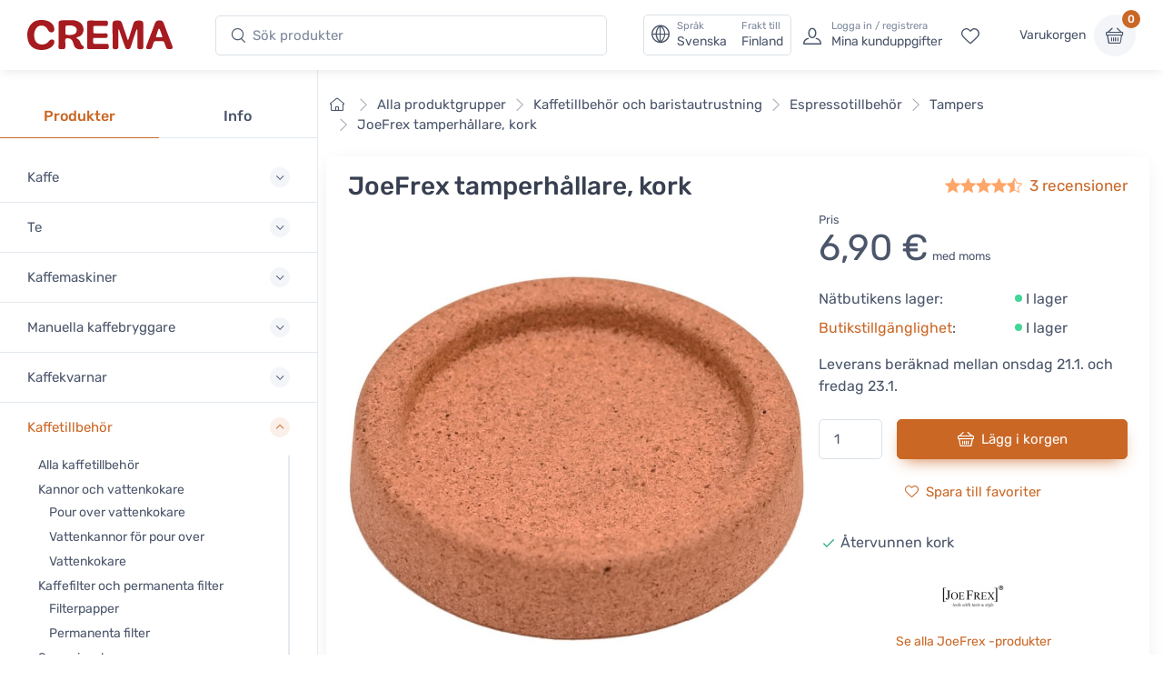

--- FILE ---
content_type: text/html; charset=UTF-8
request_url: https://www.crema.fi/sv/products/joefrex/tamper-rest-cork
body_size: 21875
content:
<!DOCTYPE html>
<html lang="sv">
<head><script>(function(w,i,g){w[g]=w[g]||[];if(typeof w[g].push=='function')w[g].push(i)})
(window,'AW-1060749695','google_tags_first_party');</script><script async src="/metrics/"></script>
			<script>
				window.dataLayer = window.dataLayer || [];
				function gtag(){dataLayer.push(arguments);}
				gtag('js', new Date());
				gtag('set', 'developer_id.dY2E1Nz', true);
				
			</script>
			

    <title>JoeFrex tamperhållare, kork - Crema</title>

    <meta charset="utf-8">
    <meta name="viewport" content="width=device-width, initial-scale=1.0">

    <meta name="description" content="JoeFrex tamperhållaren är tillverkad av återvunnen kork, en mer ekologisk produkt. Tål inte diskmaskinstvätt.">
    <meta name="turbo-prefetch" content="false">

    <link rel="shortcut icon" type="image/png" href="/content/favicon/crema/favicon-32x32.png">
    <link rel="apple-touch-icon" sizes="57x57" href="/content/favicon/crema/apple-touch-icon-57x57.png">
    <link rel="apple-touch-icon" sizes="60x60" href="/content/favicon/crema/apple-touch-icon-60x60.png">
    <link rel="apple-touch-icon" sizes="72x72" href="/content/favicon/crema/apple-touch-icon-72x72.png">
    <link rel="apple-touch-icon" sizes="76x76" href="/content/favicon/crema/apple-touch-icon-76x76.png">
    <link rel="apple-touch-icon" sizes="114x114" href="/content/favicon/crema/apple-touch-icon-114x114.png">
    <link rel="apple-touch-icon" sizes="120x120" href="/content/favicon/crema/apple-touch-icon-120x120.png">
    <link rel="apple-touch-icon" sizes="144x144" href="/content/favicon/crema/apple-touch-icon-144x144.png">
    <link rel="apple-touch-icon" sizes="152x152" href="/content/favicon/crema/apple-touch-icon-152x152.png">
    <link rel="apple-touch-icon" sizes="180x180" href="/content/favicon/crema/apple-touch-icon-180x180.png">
    <link rel="icon" type="image/png" href="/content/favicon/crema/favicon-16x16.png" sizes="16x16">
    <link rel="icon" type="image/png" href="/content/favicon/crema/favicon-32x32.png" sizes="32x32">
    <link rel="icon" type="image/png" href="/content/favicon/crema/favicon-96x96.png" sizes="96x96">
    <link rel="icon" type="image/png" href="/content/favicon/crema/android-chrome-192x192.png" sizes="192x192">
    <link rel="manifest" href="/content/favicon/crema/manifest.json">
    <link rel="preconnect" href="https://www.google.com">
    <link rel="preconnect" href="https://www.gstatic.com" crossorigin>

    	<meta property="og:site_name" content="Crema">
    <meta property="og:type" content="product">
            <meta property="og:title" content="JoeFrex tamperhållare, kork">
                    <meta property="og:image" content="https://www.crema.fi/media/cache/og_image/content/products/joefrex/tamper-rest-cork/10708-ce60144aa09faea44c2bf68bc8518c50.jpeg">
                <meta property="og:description" content="JoeFrex tamperhållaren är tillverkad av återvunnen kork, en mer ekologisk produkt. Tål inte diskmaskinstvätt.">
    <meta property="og:url" content="https://www.crema.fi/sv/products/joefrex/tamper-rest-cork">
    <meta property="og:locale" content="sv">

    <script defer data-domain="crema.fi" data-api="/cfw/a/event" src="/cfw/a/script.tagged-events.js"></script>
<script>window.plausible = window.plausible || function() { (window.plausible.q = window.plausible.q || []).push(arguments) }</script>

            <link rel="preconnect" href="https://fonts.gstatic.com">
<link rel="preload" href="https://fonts.gstatic.com/s/rubik/v14/iJWbBXyIfDnIV7nEt3KSJbVDV49rz8sDE3U3f4I.woff2" as="font" crossorigin>
<link rel="preload" href="https://fonts.gstatic.com/s/rubik/v14/iJWKBXyIfDnIV7nBrXw.woff2" as="font" crossorigin>
<style>
    /* latin */
    @font-face {
        font-family: 'Rubik';
        font-style: italic;
        font-weight: 300;
        font-display: swap;
        src: url(https://fonts.gstatic.com/s/rubik/v14/iJWbBXyIfDnIV7nEt3KSJbVDV49rz8sDE3U3f4I.woff2) format('woff2');
        unicode-range: U+0000-00FF, U+0131, U+0152-0153, U+02BB-02BC, U+02C6, U+02DA, U+02DC, U+2000-206F, U+2074, U+20AC, U+2122, U+2191, U+2193, U+2212, U+2215, U+FEFF, U+FFFD;
    }
    @font-face {
        font-family: 'Rubik';
        font-style: normal;
        font-weight: 400;
        font-display: swap;
        src: url(https://fonts.gstatic.com/s/rubik/v14/iJWKBXyIfDnIV7nBrXw.woff2) format('woff2');
        unicode-range: U+0000-00FF, U+0131, U+0152-0153, U+02BB-02BC, U+02C6, U+02DA, U+02DC, U+2000-206F, U+2074, U+20AC, U+2122, U+2191, U+2193, U+2212, U+2215, U+FEFF, U+FFFD;
    }
    @font-face {
        font-family: 'Rubik';
        font-style: normal;
        font-weight: 500;
        font-display: swap;
        src: url(https://fonts.gstatic.com/s/rubik/v14/iJWKBXyIfDnIV7nBrXw.woff2) format('woff2');
        unicode-range: U+0000-00FF, U+0131, U+0152-0153, U+02BB-02BC, U+02C6, U+02DA, U+02DC, U+2000-206F, U+2074, U+20AC, U+2122, U+2191, U+2193, U+2212, U+2215, U+FEFF, U+FFFD;
    }
    @font-face {
        font-family: 'Rubik';
        font-style: normal;
        font-weight: 700;
        font-display: swap;
        src: url(https://fonts.gstatic.com/s/rubik/v14/iJWKBXyIfDnIV7nBrXw.woff2) format('woff2');
        unicode-range: U+0000-00FF, U+0131, U+0152-0153, U+02BB-02BC, U+02C6, U+02DA, U+02DC, U+2000-206F, U+2074, U+20AC, U+2122, U+2191, U+2193, U+2212, U+2215, U+FEFF, U+FFFD;
    }
</style>    
            <link rel="stylesheet" href="/build/crema.c6ddf46a.css" data-turbo-track="reload">
    
            <script src="/build/runtime.bdcaa727.js" defer data-turbo-track="reload"></script><script src="/build/crema.fb66f4e7.js" defer data-turbo-track="reload"></script>
    
                <link rel="canonical" href="https://www.cremashop.se/sv/products/joefrex/tamper-rest-cork">
            <link rel="alternate" hreflang="fi" href="https://www.crema.fi/fi/products/joefrex/tamper-rest-cork">
            <link rel="alternate" hreflang="en" href="https://www.cremashop.eu/en/products/joefrex/tamper-rest-cork">
            <link rel="alternate" hreflang="fr" href="https://www.cremashop.eu/fr/products/joefrex/tamper-rest-cork">
            <link rel="alternate" hreflang="es" href="https://www.cremashop.eu/es/products/joefrex/tamper-rest-cork">
            <link rel="alternate" hreflang="pt" href="https://www.cremashop.eu/pt/products/joefrex/tamper-rest-cork">
            <link rel="alternate" hreflang="de" href="https://www.cremashop.eu/de/products/joefrex/tamper-rest-cork">
            <link rel="alternate" hreflang="it" href="https://www.cremashop.eu/it/products/joefrex/tamper-rest-cork">
            <link rel="alternate" hreflang="sv" href="https://www.cremashop.se/sv/products/joefrex/tamper-rest-cork">
            <link rel="alternate" hreflang="da" href="https://www.cremashop.dk/da/products/joefrex/tamper-rest-cork">
    

    

</head>

<body data-bs-no-jquery="true" data-controller="body">


    <header
    data-controller="locale" data-locale-settings-path-value="/sv/setlocale"
    class="bg-white shadow-sm fixed-top" data-fixed-element
>
    <div class="navbar navbar-expand-xl navbar-light">
        <div class="container-fluid">
            <a class="navbar-brand me-2 me-sm-3 me-xl-4 flex-sm-shrink-0" href="/sv/">
                <span class="visually-hidden">Crema</span>
                <svg width="105.83mm" height="22.117mm" version="1.1" viewBox="0 0 105.83 22.117" xmlns="http://www.w3.org/2000/svg">
                    <defs>
                        <clipPath id="headerLogo">
                            <path d="M 0,113.39 H 226.771 V 0 H 0 Z"/>
                        </clipPath>
                    </defs>
                    <g transform="translate(-6.8806 -6.052)">
                        <g transform="matrix(.77579 0 0 -.77579 -28.167 61.094)" clip-path="url(#headerLogo)">
                            <g transform="translate(130.56 60.399)">
                                <path d="m0 0c0.024-4.656 0.063-9.313 0.096-13.972 3e-3 -0.427 6e-3 -0.86-0.024-1.286-0.022-0.271-0.065-0.554-0.166-0.804-0.404-0.98-1.819-1.416-3.509-1.107-1.189 0.215-1.692 0.775-1.698 2.012-0.017 3.189 9e-3 6.374-0.011 9.561-0.027 4.013-0.086 8.027-0.127 12.039-0.023 2.572 0.934 3.565 3.506 3.64 0.58 0.019 1.164 0.021 1.746 3e-3 2.216-0.062 3.077-0.67 3.795-2.774 1.017-2.984 1.999-5.983 2.998-8.977 0.658-1.975 1.306-3.955 1.987-5.921 0.099-0.289 0.36-0.831 0.544-1.087 0.214 0.262 0.499 0.83 0.593 1.13 1.368 4.415 2.731 8.812 4.078 13.234 0.161 0.526 0.347 1.045 0.505 1.573 0.442 1.5 1.415 2.462 2.966 2.638 1.205 0.14 2.453 0.215 3.647 0.056 1.887-0.251 2.569-1.155 2.588-3.061 0.03-3.156 0.04-6.312 0.057-9.467 0.022-4.045 0.054-8.09 0.062-12.135 3e-3 -1.712-0.548-2.315-2.246-2.51-0.389-0.047-0.796-0.05-1.188-9e-3 -1.692 0.184-2.18 0.724-2.183 2.435-0.011 4.995 4e-3 9.989-0.022 14.985-3e-3 0.479-0.201 1.277-0.314 1.759-0.303-0.411-0.748-1.099-0.903-1.557-1.584-4.767-3.123-9.547-4.679-14.321-0.15-0.467-0.311-0.932-0.478-1.39-0.395-1.09-1.033-1.848-2.327-1.854-1.459-8e-3 -2.171 0.318-2.701 1.724-1.134 3.007-2.183 6.046-3.235 9.082-0.79 2.287-1.525 4.594-2.303 6.883-0.132 0.385-0.739 1.437-0.779 1.433-0.084-0.01-0.278-1.429-0.275-1.955" fill="#a61b20"/>
                            </g>
                            <g transform="translate(90.994 54.109)">
                                <path d="m0 0c0.562-0.437 0.896-0.737 1.267-0.977 1.364-0.882 2.316-2.076 2.816-3.624 0.428-1.323 1.165-2.416 2.347-3.188 0.62-0.407 1.109-0.926 0.914-1.744-0.186-0.784-0.807-1.162-1.527-1.292-3.984-0.736-6.642 0.375-7.89 3.834-0.372 1.035-0.661 2.102-0.999 3.148-0.855 2.653-3.657 4.011-6.281 3.059-0.684-0.247-0.78-0.789-0.775-1.404 0.015-2.173 0.035-4.35 0.042-6.527 6e-3 -1.508-0.381-1.977-1.906-2.119-0.938-0.089-1.898-0.118-2.835-0.031-1.283 0.118-1.686 0.631-1.683 1.937 0.012 4.993 0.043 9.988 0.053 14.983 5e-3 2.39-0.021 4.779-0.028 7.17-7e-3 2.233 0.586 3.119 2.822 3.25 3.506 0.205 7.031 0.211 10.546 0.151 2.03-0.033 3.993-0.592 5.81-1.549 3.895-2.048 5.467-7.331 3.352-11.217-0.895-1.641-2.368-2.504-4.073-3.076-0.59-0.201-1.162-0.461-1.972-0.784m-10.007 7.105c0-0.977 1e-3 -1.956-2e-3 -2.934-1e-3 -0.721 0.381-1.198 1.05-1.311 2.41-0.405 4.818-0.477 7.121 0.525 1.689 0.734 2.542 2.233 2.458 4.13-0.074 1.646-1.057 2.912-2.745 3.539-2.096 0.774-4.268 0.696-6.436 0.526-0.886-0.068-1.363-0.627-1.367-1.538" fill="#a61b20"/>
                            </g>
                            <g transform="translate(58.584 70.946)">
                                <path d="m0 0c2.782-0.042 5.488-0.464 7.902-1.986 2.234-1.413 3.673-3.379 4.065-6.044 0.251-1.701-0.303-3.007-1.503-3.509-1.442-0.601-3.001-0.082-3.985 1.368-0.375 0.556-0.68 1.16-1.007 1.749-2.028 3.635-7.307 4.271-10.04 1.099-0.849-0.984-1.503-2.254-1.88-3.504-0.695-2.319-0.63-4.725-0.052-7.088 0.924-3.779 4.158-5.829 8.171-5.267 1.972 0.28 3.597 1.11 4.865 2.659 0.424 0.521 0.884 1.026 1.401 1.447 0.886 0.721 2.301 0.787 3.197 0.236 0.777-0.478 1.106-1.577 0.827-2.811-0.408-1.796-1.513-3.12-2.938-4.201-4.442-3.37-12.505-3.56-17.107-0.4-2.435 1.672-3.906 4.033-4.625 6.853-1.048 4.118-1.019 8.197 0.794 12.126 2.338 5.065 6.405 7.364 11.915 7.273" fill="#a61b20"/>
                            </g>
                            <g transform="translate(101.42 56.755)">
                                <path d="m0 0c0 3.768 3e-3 7.539-1e-3 11.307-2e-3 1.955 0.388 2.393 2.367 2.379 5.056-0.032 10.113-0.099 15.169-0.167 1.354-0.021 1.798-0.43 1.966-1.788 0.061-0.481 0.058-0.983-0.011-1.463-0.182-1.29-0.782-1.819-2.105-1.805-3.095 0.029-6.189 0.095-9.284 0.147-0.336 4e-3 -0.675 0.013-1.011-3e-3 -0.84-0.042-1.299-0.458-1.295-1.333 5e-3 -1.47-0.015-2.942 8e-3 -4.413 0.015-1.024 0.271-1.296 1.339-1.304 3.217-0.025 6.438-0.11 9.652 0.01 2.431 0.092 2.762-1.197 2.221-3.505-0.187-0.799-0.968-0.836-1.661-0.839-3.311-3e-3 -6.622 0-9.93 0-1.706 0-1.777-0.07-1.797-1.737-9e-3 -0.706-0.019-1.409-0.015-2.115 8e-3 -1.425 0.419-1.869 1.871-1.886 1.959-0.023 3.921 6e-3 5.883 0.012 1.655 3e-3 3.31 0.02 4.965 5e-3 1.238-8e-3 1.646-0.38 1.828-1.585 0.014-0.09 0.027-0.182 0.037-0.274 0.285-2.644-0.189-3.165-2.8-3.16-4.811 9e-3 -9.623 0-14.433-3e-3 -0.399 0-0.797-8e-3 -1.196 6e-3 -1.396 0.046-1.812 0.452-1.811 1.839 2e-3 1.687 0.05 3.37 0.059 5.054 0.011 2.209 3e-3 4.414 3e-3 6.621z" fill="#a61b20"/>
                            </g>
                            <g transform="translate(178.91 43.238)">
                                <path d="m0 0c-2.448 0.02-2.906 0.334-3.699 2.425-0.509 1.343-1.03 2.686-1.488 4.05-0.226 0.677-0.625 1.049-1.317 1.055-2.39 0.015-4.78 0.015-7.169 3e-3 -0.693-3e-3 -1.128-0.372-1.349-1.038-0.489-1.481-0.992-2.961-1.5-4.436-0.554-1.61-1.076-1.99-2.745-2.05-2.857-0.108-3.477 0.706-2.497 3.364 2.405 6.519 4.83 13.031 7.252 19.544 0.299 0.801 0.598 1.607 0.965 2.379 0.602 1.279 1.643 1.938 3.064 1.974 0.459 0.01 0.917 0.013 1.377 6e-3 1.54-0.022 2.662-0.744 3.225-2.158 0.816-2.047 1.522-4.138 2.297-6.2 1.825-4.844 3.667-9.679 5.494-14.522 0.249-0.657 0.47-1.329 0.655-2.006 0.378-1.369-0.132-2.131-1.53-2.315-0.424-0.058-0.855-0.063-1.035-0.075m-10.001 11.367v-6e-3c0.644 0 1.286-6e-3 1.928 3e-3 1.087 0.012 1.301 0.241 0.952 1.254-0.727 2.111-1.506 4.204-2.296 6.291-0.094 0.251-0.384 0.427-0.584 0.637-0.224-0.214-0.562-0.39-0.656-0.652-0.774-2.193-1.504-4.402-2.244-6.606-0.215-0.642 0.054-0.924 0.698-0.921 0.734 3e-3 1.47 0 2.202 0" fill="#a61b20"/>
                            </g>
                        </g>
                    </g>
                </svg>
            </a>
            <!-- Search-->
            <form class="d-none d-xl-flex w-100 me-xl-2 ms-xxl-10" novalidate="novalidate" action="/sv/search/h/" method="get">
                <div class="input-group d-none d-lg-flex flex-nowrap mx-4">
                    <i class="ci-search position-absolute top-50 start-0 translate-middle-y ms-3"></i>
                    <input id="lg-search" autocomplete="off" class="search-intent search-field form-control rounded-start rounded-end w-100" type="text" name="search" value="" placeholder="Sök produkter">
                </div>
            </form>
            <!-- Toolbar-->
            <div class="navbar-toolbar d-flex flex-shrink-0 align-items-center ms-xl-2">

                <a data-action="locale#openSettings" class="d-flex d-xl-none flex-column align-items-center p-1 me-2 fs-xs btn">
                    <span>
                        SV · FI
                    </span>
                    <span class="ms-1 fi fi-fi"></span>
                </a>

                <button data-action="locale#openSettings" class="d-none d-xl-flex align-items-center btn btn-outline-secondary py-0 px-2 text-start">
                    <i class="navbar-tool-icon ci-globe"></i>
                    <span class="navbar-tool-text ps-2">
                        <small>Språk</small>
                        Svenska
                    </span>
                    <span aria-label="Frakt till: Finland">
                        <span class="navbar-tool-text ps-3">
                            <small>Frakt till</small>Finland
                        </span>
                    </span>
                </button>

                <button class="navbar-toggler px-0" type="button" data-bs-toggle="offcanvas" data-bs-target="#sideNav"><span class="navbar-toggler-icon"><span class="visually-hidden">Visa undermeny</span></span></button>

                <a class="navbar-tool d-flex d-xl-none" href="#searchBox" data-bs-toggle="collapse" role="button" aria-expanded="false" aria-controls="searchBox">
                    <span class="navbar-tool-tooltip">Sök</span>
                    <div class="navbar-tool-icon-box"><i class="navbar-tool-icon ci-search"></i></div>
                </a>
                                    <a class="navbar-tool ms-1 ms-lg-0 me-n1 me-lg-2 d-none d-lg-flex" href="/sv/login">
                        <div class="navbar-tool-icon-box"><i class="navbar-tool-icon ci-user"></i></div>
                        <div class="navbar-tool-text ms-n3"><small>Logga in / registrera</small>Mina kunduppgifter</div>
                    </a>
                                <a class="navbar-tool d-none d-lg-flex" href="/sv/customer/favorites" rel="nofollow">
                    <span class="navbar-tool-tooltip">Mina favoriter</span>
                    <div class="navbar-tool-icon-box"><i class="navbar-tool-icon ci-heart"></i></div>
                </a>

                <div class="navbar-tool ms-0 ms-lg-3">
                    <button
    data-controller="shop" data-shop-offcanvas-cart-path-value="/sv/_offcanvas-cart?checkout=0"
    data-action="click->shop#openOffcanvasCart"
    class="btn ps-0 pe-2" href="/sv/cart"
>
    <span class="navbar-tool-text">Varukorgen</span>
</button>
<a
    data-controller="shop" data-shop-offcanvas-cart-path-value="/sv/_offcanvas-cart?checkout=0"
    data-action="click->shop#openOffcanvasCart"
    class="navbar-tool-icon-box bg-secondary"
    href="/sv/cart"
>
    <span id="cartItemCount" class="navbar-tool-label">0</span><i class="navbar-tool-icon ci-basket"></i>
</a>
                </div>
            </div>
        </div>
    </div>
        <!-- Search collapse-->
    <div class="collapse" id="searchBox">
        <form novalidate="novalidate" action="/sv/search/h/" method="get">
            <div class="card pt-2 pb-4 border-0 rounded-0">
                <div class="container">
                    <div class="input-group"><i class="ci-search position-absolute top-50 start-0 translate-middle-y ms-3"></i>
                        <input id="xs-search" autocomplete="off" class="search-intent search-field form-control rounded-start rounded-end w-100" type="text" name="search" value="" placeholder="Sök produkter">
                    </div>
                </div>
            </div>
        </form>
    </div>
    <div class="offcanvas offcanvas-end" id="localeSettings" tabindex="-1"></div>
</header>

<div id="main" data-controller="doofinder">

    <aside class="offcanvas offcanvas-expand w-100 border-end zindex-xl-5 pt-xl-5" id="sideNav">
    <div class="shadow-sm">
            </div>

    <div class="pt-2 d-none d-xl-block"></div>
    <ul class="nav nav-tabs nav-justified mt-2 mt-xl-5 mb-0" role="tablist" style="min-height: 3rem;">
        <li class="nav-item"><a class="nav-link fw-medium active" href="#categories" data-bs-toggle="tab" role="tab">Produkter</a></li>
        <li class="nav-item"><a class="nav-link fw-medium" href="#menu" data-bs-toggle="tab" role="tab">Info</a></li>
        <li class="nav-item d-xl-none" id="closeOffcanvasNav"><a class="nav-link fs-sm" href="#" data-bs-dismiss="offcanvas" role="tab"><i class="ci-close fs-xs me-2"></i>Stäng</a></li>
    </ul>
    <div class="offcanvas-body px-0 pt-3 pb-0" data-simplebar>
        <div class="tab-content">
            <!-- Categories-->
            <div class="sidebar-nav tab-pane fade show active" id="categories" role="tabpanel">
                
<div class="widget widget-categories"
    data-controller="shop"
>
    <div class="accordion" id="shop-categories">
                                <div class="accordion-item border-bottom">
                <h3 class="accordion-header px-grid-gutter">
                    <button class="accordion-button collapsed py-3" type="button" data-bs-toggle="collapse" data-bs-target="#menu-kaffe" aria-expanded="false" aria-controls="menu-kaffe">
                        <span class="d-flex align-items-center">Kaffe</span>
                    </button>
                </h3>
                <div class="collapse" id="menu-kaffe" data-bs-parent="#shop-categories">
                    <div class="px-grid-gutter pt-1 pb-4">
                        <div class="widget widget-links">
                            <ul class="widget-list">
                                                                    <li class="widget-list-item">
                                        <a
                                            href="/sv/store/coffee"
                                            class="widget-list-link"
                                            data-action="shop#categoryLinkClick"
                                        >
                                            Alla kaffen
                                        </a>
                                                                            </li>
                                                                    <li class="widget-list-item">
                                        <a
                                            href="/sv/store/coffee/crema"
                                            class="widget-list-link"
                                            data-action="shop#categoryLinkClick"
                                        >
                                            Cremas egna kaffen
                                        </a>
                                                                            </li>
                                                                    <li class="widget-list-item">
                                        <a
                                            href="/sv/store/coffee/for-drip-coffee-makers"
                                            class="widget-list-link"
                                            data-action="shop#categoryLinkClick"
                                        >
                                            Kaffe till kaffebryggare
                                        </a>
                                                                            </li>
                                                                    <li class="widget-list-item">
                                        <a
                                            href="/sv/store/coffee/for-coffee-machines"
                                            class="widget-list-link"
                                            data-action="shop#categoryLinkClick"
                                        >
                                            Kaffe till kaffemaskiner
                                        </a>
                                                                            </li>
                                                                    <li class="widget-list-item">
                                        <a
                                            href="/sv/store/coffee/beans"
                                            class="widget-list-link"
                                            data-action="shop#categoryLinkClick"
                                        >
                                            Kaffebönor
                                        </a>
                                                                                    <ul class="widget-list pt-1">
                                                                                                    <li class="widget-list-item">
                                                        <a
                                                            href="/sv/store/coffee/beans/espresso"
                                                            class="widget-list-link"
                                                            data-action="shop#categoryLinkClick"
                                                        >
                                                            Espressokaffebönor
                                                        </a>
                                                    </li>
                                                                                                    <li class="widget-list-item">
                                                        <a
                                                            href="/sv/store/coffee/beans/filter"
                                                            class="widget-list-link"
                                                            data-action="shop#categoryLinkClick"
                                                        >
                                                            Kaffebönor för bryggkaffe
                                                        </a>
                                                    </li>
                                                                                            </ul>
                                                                            </li>
                                                                    <li class="widget-list-item">
                                        <a
                                            href="/sv/store/coffee/ground"
                                            class="widget-list-link"
                                            data-action="shop#categoryLinkClick"
                                        >
                                            Malet kaffe
                                        </a>
                                                                                    <ul class="widget-list pt-1">
                                                                                                    <li class="widget-list-item">
                                                        <a
                                                            href="/sv/store/coffee/ground/grind-by-order"
                                                            class="widget-list-link"
                                                            data-action="shop#categoryLinkClick"
                                                        >
                                                            Kaffe malet enligt beställning
                                                        </a>
                                                    </li>
                                                                                                    <li class="widget-list-item">
                                                        <a
                                                            href="/sv/store/coffee/ground/drip"
                                                            class="widget-list-link"
                                                            data-action="shop#categoryLinkClick"
                                                        >
                                                            Kaffe malet för kaffebryggare
                                                        </a>
                                                    </li>
                                                                                                    <li class="widget-list-item">
                                                        <a
                                                            href="/sv/store/coffee/ground/moka-pot"
                                                            class="widget-list-link"
                                                            data-action="shop#categoryLinkClick"
                                                        >
                                                            Kaffe malet för mokabryggare
                                                        </a>
                                                    </li>
                                                                                            </ul>
                                                                            </li>
                                                                    <li class="widget-list-item">
                                        <a
                                            href="/sv/store/coffee/capsules-and-pods"
                                            class="widget-list-link"
                                            data-action="shop#categoryLinkClick"
                                        >
                                            Kaffekapslar och pods
                                        </a>
                                                                                    <ul class="widget-list pt-1">
                                                                                                    <li class="widget-list-item">
                                                        <a
                                                            href="/sv/store/coffee/capsules-and-pods/dolce-gusto"
                                                            class="widget-list-link"
                                                            data-action="shop#categoryLinkClick"
                                                        >
                                                            Dolce Gusto -kompatibla kaffekapslar
                                                        </a>
                                                    </li>
                                                                                                    <li class="widget-list-item">
                                                        <a
                                                            href="/sv/store/coffee/capsules-and-pods/ese-espresso-pods"
                                                            class="widget-list-link"
                                                            data-action="shop#categoryLinkClick"
                                                        >
                                                            E.S.E. espresso pods
                                                        </a>
                                                    </li>
                                                                                                    <li class="widget-list-item">
                                                        <a
                                                            href="/sv/store/coffee/capsules-and-pods/lavazza-point"
                                                            class="widget-list-link"
                                                            data-action="shop#categoryLinkClick"
                                                        >
                                                            Lavazza Espresso Point -kompatibla kaffekapslar
                                                        </a>
                                                    </li>
                                                                                                    <li class="widget-list-item">
                                                        <a
                                                            href="/sv/store/coffee/capsules-and-pods/nespresso-compatible"
                                                            class="widget-list-link"
                                                            data-action="shop#categoryLinkClick"
                                                        >
                                                            Nespresso -kompatibla kaffekapslar
                                                        </a>
                                                    </li>
                                                                                            </ul>
                                                                            </li>
                                                                    <li class="widget-list-item">
                                        <a
                                            href="/sv/store/coffee?tags=micro-roastery"
                                            class="widget-list-link"
                                            data-action="shop#categoryLinkClick"
                                        >
                                            Kaffe från smårosterier
                                        </a>
                                                                            </li>
                                                                    <li class="widget-list-item">
                                        <a
                                            href="/sv/store/coffee/decaf"
                                            class="widget-list-link"
                                            data-action="shop#categoryLinkClick"
                                        >
                                            Koffeinfria kaffen
                                        </a>
                                                                            </li>
                                                                    <li class="widget-list-item">
                                        <a
                                            href="/sv/store/coffee/flavoured"
                                            class="widget-list-link"
                                            data-action="shop#categoryLinkClick"
                                        >
                                            Smaksatta kaffen
                                        </a>
                                                                            </li>
                                                                    <li class="widget-list-item">
                                        <a
                                            href="/sv/store/coffee/instant-coffee"
                                            class="widget-list-link"
                                            data-action="shop#categoryLinkClick"
                                        >
                                            Snabbkaffe
                                        </a>
                                                                            </li>
                                                                    <li class="widget-list-item">
                                        <a
                                            href="/sv/store/coffee/coffee-bags"
                                            class="widget-list-link"
                                            data-action="shop#categoryLinkClick"
                                        >
                                            Portionskaffe
                                        </a>
                                                                            </li>
                                                                    <li class="widget-list-item">
                                        <a
                                            href="/sv/store/coffee?tags=organic"
                                            class="widget-list-link"
                                            data-action="shop#categoryLinkClick"
                                        >
                                            Ekologiska kaffen
                                        </a>
                                                                            </li>
                                                                    <li class="widget-list-item">
                                        <a
                                            href="/sv/store/coffee?tags=fairtrade"
                                            class="widget-list-link"
                                            data-action="shop#categoryLinkClick"
                                        >
                                            Fairtrade -kaffen
                                        </a>
                                                                            </li>
                                                                    <li class="widget-list-item">
                                        <a
                                            href="/sv/store/coffee/mushroom-coffee"
                                            class="widget-list-link"
                                            data-action="shop#categoryLinkClick"
                                        >
                                            Svampkaffe
                                        </a>
                                                                            </li>
                                                                    <li class="widget-list-item">
                                        <a
                                            href="/sv/store/coffee/vietnamese"
                                            class="widget-list-link"
                                            data-action="shop#categoryLinkClick"
                                        >
                                            Vietnamesiskt kaffe
                                        </a>
                                                                            </li>
                                                            </ul>
                        </div>
                    </div>
                </div>
            </div>
                                <div class="accordion-item border-bottom">
                <h3 class="accordion-header px-grid-gutter">
                    <button class="accordion-button collapsed py-3" type="button" data-bs-toggle="collapse" data-bs-target="#menu-te" aria-expanded="false" aria-controls="menu-te">
                        <span class="d-flex align-items-center">Te</span>
                    </button>
                </h3>
                <div class="collapse" id="menu-te" data-bs-parent="#shop-categories">
                    <div class="px-grid-gutter pt-1 pb-4">
                        <div class="widget widget-links">
                            <ul class="widget-list">
                                                                    <li class="widget-list-item">
                                        <a
                                            href="/sv/store/tea"
                                            class="widget-list-link"
                                            data-action="shop#categoryLinkClick"
                                        >
                                            Alla ten
                                        </a>
                                                                            </li>
                                                                    <li class="widget-list-item">
                                        <a
                                            href="/sv/store/tea/crema"
                                            class="widget-list-link"
                                            data-action="shop#categoryLinkClick"
                                        >
                                            Cremas egna teen
                                        </a>
                                                                            </li>
                                                                    <li class="widget-list-item">
                                        <a
                                            href="/sv/store/tea/black"
                                            class="widget-list-link"
                                            data-action="shop#categoryLinkClick"
                                        >
                                            Svart te
                                        </a>
                                                                            </li>
                                                                    <li class="widget-list-item">
                                        <a
                                            href="/sv/store/tea/green"
                                            class="widget-list-link"
                                            data-action="shop#categoryLinkClick"
                                        >
                                            Grönt te
                                        </a>
                                                                            </li>
                                                                    <li class="widget-list-item">
                                        <a
                                            href="/sv/store/tea/oolong"
                                            class="widget-list-link"
                                            data-action="shop#categoryLinkClick"
                                        >
                                            Ooolong-te
                                        </a>
                                                                            </li>
                                                                    <li class="widget-list-item">
                                        <a
                                            href="/sv/store/tea/white"
                                            class="widget-list-link"
                                            data-action="shop#categoryLinkClick"
                                        >
                                            Vitt te
                                        </a>
                                                                            </li>
                                                                    <li class="widget-list-item">
                                        <a
                                            href="/sv/store/tea/rooibos"
                                            class="widget-list-link"
                                            data-action="shop#categoryLinkClick"
                                        >
                                            Rooibos
                                        </a>
                                                                            </li>
                                                                    <li class="widget-list-item">
                                        <a
                                            href="/sv/store/tea/herbal"
                                            class="widget-list-link"
                                            data-action="shop#categoryLinkClick"
                                        >
                                            Örtte och fruktte
                                        </a>
                                                                            </li>
                                                                    <li class="widget-list-item">
                                        <a
                                            href="/sv/store/tea/matcha"
                                            class="widget-list-link"
                                            data-action="shop#categoryLinkClick"
                                        >
                                            Matcha
                                        </a>
                                                                            </li>
                                                            </ul>
                        </div>
                    </div>
                </div>
            </div>
                                <div class="accordion-item border-bottom">
                <h3 class="accordion-header px-grid-gutter">
                    <button class="accordion-button collapsed py-3" type="button" data-bs-toggle="collapse" data-bs-target="#menu-kaffemaskiner" aria-expanded="false" aria-controls="menu-kaffemaskiner">
                        <span class="d-flex align-items-center">Kaffemaskiner</span>
                    </button>
                </h3>
                <div class="collapse" id="menu-kaffemaskiner" data-bs-parent="#shop-categories">
                    <div class="px-grid-gutter pt-1 pb-4">
                        <div class="widget widget-links">
                            <ul class="widget-list">
                                                                    <li class="widget-list-item">
                                        <a
                                            href="/sv/store/coffee-machines"
                                            class="widget-list-link"
                                            data-action="shop#categoryLinkClick"
                                        >
                                            Alla kaffemaskiner
                                        </a>
                                                                            </li>
                                                                    <li class="widget-list-item">
                                        <a
                                            href="/sv/store/coffee-machines/fully-automatic"
                                            class="widget-list-link"
                                            data-action="shop#categoryLinkClick"
                                        >
                                            Kaffeautomater
                                        </a>
                                                                                    <ul class="widget-list pt-1">
                                                                                                    <li class="widget-list-item">
                                                        <a
                                                            href="/sv/store/coffee-machines/fully-automatic/delonghi"
                                                            class="widget-list-link"
                                                            data-action="shop#categoryLinkClick"
                                                        >
                                                            DeLonghi kaffeautomater
                                                        </a>
                                                    </li>
                                                                                                    <li class="widget-list-item">
                                                        <a
                                                            href="/sv/store/coffee-machines/fully-automatic/jura-professional"
                                                            class="widget-list-link"
                                                            data-action="shop#categoryLinkClick"
                                                        >
                                                            Jura Professional
                                                        </a>
                                                    </li>
                                                                                                    <li class="widget-list-item">
                                                        <a
                                                            href="/sv/store/coffee-machines/fully-automatic/jura"
                                                            class="widget-list-link"
                                                            data-action="shop#categoryLinkClick"
                                                        >
                                                            Jura kaffeautomater
                                                        </a>
                                                    </li>
                                                                                                    <li class="widget-list-item">
                                                        <a
                                                            href="/sv/store/coffee-machines/fully-automatic/nivona"
                                                            class="widget-list-link"
                                                            data-action="shop#categoryLinkClick"
                                                        >
                                                            Nivona kaffeautomater
                                                        </a>
                                                    </li>
                                                                                                    <li class="widget-list-item">
                                                        <a
                                                            href="/sv/store/coffee-machines/fully-automatic/siemens"
                                                            class="widget-list-link"
                                                            data-action="shop#categoryLinkClick"
                                                        >
                                                            Siemens kaffeautomater
                                                        </a>
                                                    </li>
                                                                                                    <li class="widget-list-item">
                                                        <a
                                                            href="/sv/store/coffee-machines/fully-automatic/smeg"
                                                            class="widget-list-link"
                                                            data-action="shop#categoryLinkClick"
                                                        >
                                                            Smeg kaffeautomater
                                                        </a>
                                                    </li>
                                                                                                    <li class="widget-list-item">
                                                        <a
                                                            href="/sv/store/coffee-machines/fully-automatic/witt"
                                                            class="widget-list-link"
                                                            data-action="shop#categoryLinkClick"
                                                        >
                                                            Witt kaffeautomater
                                                        </a>
                                                    </li>
                                                                                            </ul>
                                                                            </li>
                                                                    <li class="widget-list-item">
                                        <a
                                            href="/sv/store/coffee-machines/espresso-machines"
                                            class="widget-list-link"
                                            data-action="shop#categoryLinkClick"
                                        >
                                            Espressomaskiner
                                        </a>
                                                                                    <ul class="widget-list pt-1">
                                                                                                    <li class="widget-list-item">
                                                        <a
                                                            href="/sv/store/coffee-machines/espresso-machines/semi-automatic"
                                                            class="widget-list-link"
                                                            data-action="shop#categoryLinkClick"
                                                        >
                                                            Halvautomatiska espressomaskiner
                                                        </a>
                                                    </li>
                                                                                                    <li class="widget-list-item">
                                                        <a
                                                            href="/sv/store/coffee-machines/espresso-machines/ese-pod"
                                                            class="widget-list-link"
                                                            data-action="shop#categoryLinkClick"
                                                        >
                                                            Kaffemaskiner för ESE-pods
                                                        </a>
                                                    </li>
                                                                                                    <li class="widget-list-item">
                                                        <a
                                                            href="/sv/store/coffee-machines/espresso-machines/capsule"
                                                            class="widget-list-link"
                                                            data-action="shop#categoryLinkClick"
                                                        >
                                                            Kapselmaskiner
                                                        </a>
                                                    </li>
                                                                                                    <li class="widget-list-item">
                                                        <a
                                                            href="/sv/store/coffee-machines/espresso-machines/manual-and-lever"
                                                            class="widget-list-link"
                                                            data-action="shop#categoryLinkClick"
                                                        >
                                                            Manuella espressomaskiner
                                                        </a>
                                                    </li>
                                                                                            </ul>
                                                                            </li>
                                                                    <li class="widget-list-item">
                                        <a
                                            href="/sv/store/coffee-machines/coffee-makers"
                                            class="widget-list-link"
                                            data-action="shop#categoryLinkClick"
                                        >
                                            Kaffebryggare
                                        </a>
                                                                            </li>
                                                                    <li class="widget-list-item">
                                        <a
                                            href="/sv/store/coffee-machines/coffee-makers/professional"
                                            class="widget-list-link"
                                            data-action="shop#categoryLinkClick"
                                        >
                                            Kaffebryggare till jobbet
                                        </a>
                                                                            </li>
                                                                    <li class="widget-list-item">
                                        <a
                                            href="/sv/store/coffee-machines/milk-coolers"
                                            class="widget-list-link"
                                            data-action="shop#categoryLinkClick"
                                        >
                                            Mjölkkylare till kaffemaskiner
                                        </a>
                                                                            </li>
                                                            </ul>
                        </div>
                    </div>
                </div>
            </div>
                                <div class="accordion-item border-bottom">
                <h3 class="accordion-header px-grid-gutter">
                    <button class="accordion-button collapsed py-3" type="button" data-bs-toggle="collapse" data-bs-target="#menu-manuella-kaffebryggare" aria-expanded="false" aria-controls="menu-manuella-kaffebryggare">
                        <span class="d-flex align-items-center">Manuella kaffebryggare</span>
                    </button>
                </h3>
                <div class="collapse" id="menu-manuella-kaffebryggare" data-bs-parent="#shop-categories">
                    <div class="px-grid-gutter pt-1 pb-4">
                        <div class="widget widget-links">
                            <ul class="widget-list">
                                                                    <li class="widget-list-item">
                                        <a
                                            href="/sv/store/coffee-equipment"
                                            class="widget-list-link"
                                            data-action="shop#categoryLinkClick"
                                        >
                                            Alla manuella kaffebryggare
                                        </a>
                                                                            </li>
                                                                    <li class="widget-list-item">
                                        <a
                                            href="/sv/store/coffee-equipment/moka-pots"
                                            class="widget-list-link"
                                            data-action="shop#categoryLinkClick"
                                        >
                                            Mokabryggare
                                        </a>
                                                                            </li>
                                                                    <li class="widget-list-item">
                                        <a
                                            href="/sv/store/coffee-equipment/press-pots"
                                            class="widget-list-link"
                                            data-action="shop#categoryLinkClick"
                                        >
                                            Pressobryggare
                                        </a>
                                                                            </li>
                                                                    <li class="widget-list-item">
                                        <a
                                            href="/sv/store/coffee-equipment/aeropress"
                                            class="widget-list-link"
                                            data-action="shop#categoryLinkClick"
                                        >
                                            AeroPress
                                        </a>
                                                                            </li>
                                                                    <li class="widget-list-item">
                                        <a
                                            href="/sv/store/coffee-equipment/pour-over"
                                            class="widget-list-link"
                                            data-action="shop#categoryLinkClick"
                                        >
                                            Filterbryggning och tillbehör
                                        </a>
                                                                                    <ul class="widget-list pt-1">
                                                                                                    <li class="widget-list-item">
                                                        <a
                                                            href="/sv/store/coffee-equipment/pour-over/stands"
                                                            class="widget-list-link"
                                                            data-action="shop#categoryLinkClick"
                                                        >
                                                            Bryggstationer
                                                        </a>
                                                    </li>
                                                                                                    <li class="widget-list-item">
                                                        <a
                                                            href="/sv/store/coffee-equipment/pour-over/drippers"
                                                            class="widget-list-link"
                                                            data-action="shop#categoryLinkClick"
                                                        >
                                                            Filterhållare för kaffe
                                                        </a>
                                                    </li>
                                                                                                    <li class="widget-list-item">
                                                        <a
                                                            href="/sv/store/coffee-equipment/pour-over/filters"
                                                            class="widget-list-link"
                                                            data-action="shop#categoryLinkClick"
                                                        >
                                                            Pappersfilter för kaffe
                                                        </a>
                                                    </li>
                                                                                                    <li class="widget-list-item">
                                                        <a
                                                            href="/sv/store/coffee-equipment/pour-over/filter-carafes"
                                                            class="widget-list-link"
                                                            data-action="shop#categoryLinkClick"
                                                        >
                                                            Pour over kaffekaraff
                                                        </a>
                                                    </li>
                                                                                                    <li class="widget-list-item">
                                                        <a
                                                            href="/sv/store/coffee-equipment/pour-over/sets"
                                                            class="widget-list-link"
                                                            data-action="shop#categoryLinkClick"
                                                        >
                                                            Pour over sets
                                                        </a>
                                                    </li>
                                                                                                    <li class="widget-list-item">
                                                        <a
                                                            href="/sv/store/coffee-equipment/pour-over/servers"
                                                            class="widget-list-link"
                                                            data-action="shop#categoryLinkClick"
                                                        >
                                                            Serveringskannor för kaffe
                                                        </a>
                                                    </li>
                                                                                                    <li class="widget-list-item">
                                                        <a
                                                            href="/sv/store/coffee-equipment/pour-over/kettles"
                                                            class="widget-list-link"
                                                            data-action="shop#categoryLinkClick"
                                                        >
                                                            Vattenkannor för kaffebryggning
                                                        </a>
                                                    </li>
                                                                                            </ul>
                                                                            </li>
                                                                    <li class="widget-list-item">
                                        <a
                                            href="/sv/store/coffee-equipment/chemex"
                                            class="widget-list-link"
                                            data-action="shop#categoryLinkClick"
                                        >
                                            Chemex
                                        </a>
                                                                            </li>
                                                                    <li class="widget-list-item">
                                        <a
                                            href="/sv/store/coffee-equipment/vacuum-coffee-makers"
                                            class="widget-list-link"
                                            data-action="shop#categoryLinkClick"
                                        >
                                            Vakuumkaffebryggare
                                        </a>
                                                                            </li>
                                                                    <li class="widget-list-item">
                                        <a
                                            href="/sv/store/coffee-equipment/cold-brew"
                                            class="widget-list-link"
                                            data-action="shop#categoryLinkClick"
                                        >
                                            Cold brew
                                        </a>
                                                                            </li>
                                                                    <li class="widget-list-item">
                                        <a
                                            href="/sv/store/coffee-equipment/wacaco"
                                            class="widget-list-link"
                                            data-action="shop#categoryLinkClick"
                                        >
                                            Wacaco
                                        </a>
                                                                            </li>
                                                                    <li class="widget-list-item">
                                        <a
                                            href="/sv/store/coffee-equipment/handpresso"
                                            class="widget-list-link"
                                            data-action="shop#categoryLinkClick"
                                        >
                                            Handpresso
                                        </a>
                                                                            </li>
                                                                    <li class="widget-list-item">
                                        <a
                                            href="/sv/store/coffee-equipment/outdoor"
                                            class="widget-list-link"
                                            data-action="shop#categoryLinkClick"
                                        >
                                            Kaffe utomhus
                                        </a>
                                                                            </li>
                                                                    <li class="widget-list-item">
                                        <a
                                            href="/sv/store/coffee-equipment/misc"
                                            class="widget-list-link"
                                            data-action="shop#categoryLinkClick"
                                        >
                                            Övriga kafferedskap
                                        </a>
                                                                            </li>
                                                            </ul>
                        </div>
                    </div>
                </div>
            </div>
                                <div class="accordion-item border-bottom">
                <h3 class="accordion-header px-grid-gutter">
                    <button class="accordion-button collapsed py-3" type="button" data-bs-toggle="collapse" data-bs-target="#menu-kaffekvarnar" aria-expanded="false" aria-controls="menu-kaffekvarnar">
                        <span class="d-flex align-items-center">Kaffekvarnar</span>
                    </button>
                </h3>
                <div class="collapse" id="menu-kaffekvarnar" data-bs-parent="#shop-categories">
                    <div class="px-grid-gutter pt-1 pb-4">
                        <div class="widget widget-links">
                            <ul class="widget-list">
                                                                    <li class="widget-list-item">
                                        <a
                                            href="/sv/store/coffee-grinders"
                                            class="widget-list-link"
                                            data-action="shop#categoryLinkClick"
                                        >
                                            Alla kaffekvarnar
                                        </a>
                                                                            </li>
                                                                    <li class="widget-list-item">
                                        <a
                                            href="/sv/store/coffee-grinders/hand"
                                            class="widget-list-link"
                                            data-action="shop#categoryLinkClick"
                                        >
                                            Manuella kaffekvarnar
                                        </a>
                                                                            </li>
                                                                    <li class="widget-list-item">
                                        <a
                                            href="/sv/store/coffee-grinders/electric"
                                            class="widget-list-link"
                                            data-action="shop#categoryLinkClick"
                                        >
                                            Elektriska kaffekvarnar
                                        </a>
                                                                                    <ul class="widget-list pt-1">
                                                                                                    <li class="widget-list-item">
                                                        <a
                                                            href="/sv/store/coffee-grinders/electric/drip-coffee"
                                                            class="widget-list-link"
                                                            data-action="shop#categoryLinkClick"
                                                        >
                                                            Elektriska kaffekvarnar för bryggkaffe
                                                        </a>
                                                    </li>
                                                                                                    <li class="widget-list-item">
                                                        <a
                                                            href="/sv/store/coffee-grinders/electric/espresso"
                                                            class="widget-list-link"
                                                            data-action="shop#categoryLinkClick"
                                                        >
                                                            Elektriska kaffekvarnar för espresso
                                                        </a>
                                                    </li>
                                                                                            </ul>
                                                                            </li>
                                                            </ul>
                        </div>
                    </div>
                </div>
            </div>
                                <div class="accordion-item border-bottom">
                <h3 class="accordion-header px-grid-gutter">
                    <button class="accordion-button py-3" type="button" data-bs-toggle="collapse" data-bs-target="#menu-kaffetillbehor" aria-expanded="false" aria-controls="menu-kaffetillbehor">
                        <span class="d-flex align-items-center">Kaffetillbehör</span>
                    </button>
                </h3>
                <div class="collapse show" id="menu-kaffetillbehor" data-bs-parent="#shop-categories">
                    <div class="px-grid-gutter pt-1 pb-4">
                        <div class="widget widget-links">
                            <ul class="widget-list">
                                                                    <li class="widget-list-item">
                                        <a
                                            href="/sv/store/coffee-accessories"
                                            class="widget-list-link"
                                            data-action="shop#categoryLinkClick"
                                        >
                                            Alla kaffetillbehör
                                        </a>
                                                                            </li>
                                                                    <li class="widget-list-item">
                                        <a
                                            href="/sv/store/coffee-accessories/water"
                                            class="widget-list-link"
                                            data-action="shop#categoryLinkClick"
                                        >
                                            Kannor och vattenkokare
                                        </a>
                                                                                    <ul class="widget-list pt-1">
                                                                                                    <li class="widget-list-item">
                                                        <a
                                                            href="/sv/store/coffee-accessories/water/electric-pour-over-kettles"
                                                            class="widget-list-link"
                                                            data-action="shop#categoryLinkClick"
                                                        >
                                                            Pour over vattenkokare
                                                        </a>
                                                    </li>
                                                                                                    <li class="widget-list-item">
                                                        <a
                                                            href="/sv/store/coffee-accessories/water/stovetop-kettles"
                                                            class="widget-list-link"
                                                            data-action="shop#categoryLinkClick"
                                                        >
                                                            Vattenkannor för pour over
                                                        </a>
                                                    </li>
                                                                                                    <li class="widget-list-item">
                                                        <a
                                                            href="/sv/store/coffee-accessories/water/electric-kettles"
                                                            class="widget-list-link"
                                                            data-action="shop#categoryLinkClick"
                                                        >
                                                            Vattenkokare
                                                        </a>
                                                    </li>
                                                                                            </ul>
                                                                            </li>
                                                                    <li class="widget-list-item">
                                        <a
                                            href="/sv/store/coffee-accessories/coffee-filters"
                                            class="widget-list-link"
                                            data-action="shop#categoryLinkClick"
                                        >
                                            Kaffefilter och permanenta filter
                                        </a>
                                                                                    <ul class="widget-list pt-1">
                                                                                                    <li class="widget-list-item">
                                                        <a
                                                            href="/sv/store/coffee-accessories/coffee-filters/paper-filters"
                                                            class="widget-list-link"
                                                            data-action="shop#categoryLinkClick"
                                                        >
                                                            Filterpapper
                                                        </a>
                                                    </li>
                                                                                                    <li class="widget-list-item">
                                                        <a
                                                            href="/sv/store/coffee-accessories/coffee-filters/permanent-filters"
                                                            class="widget-list-link"
                                                            data-action="shop#categoryLinkClick"
                                                        >
                                                            Permanenta filter
                                                        </a>
                                                    </li>
                                                                                            </ul>
                                                                            </li>
                                                                    <li class="widget-list-item">
                                        <a
                                            href="/sv/store/coffee-accessories/servers"
                                            class="widget-list-link"
                                            data-action="shop#categoryLinkClick"
                                        >
                                            Serveringskannor
                                        </a>
                                                                            </li>
                                                                    <li class="widget-list-item">
                                        <a
                                            href="/sv/store/coffee-accessories/measures"
                                            class="widget-list-link"
                                            data-action="shop#categoryLinkClick"
                                        >
                                            Vägning, mätning och dosering
                                        </a>
                                                                                    <ul class="widget-list pt-1">
                                                                                                    <li class="widget-list-item">
                                                        <a
                                                            href="/sv/store/coffee-accessories/measures/measuring-spoons"
                                                            class="widget-list-link"
                                                            data-action="shop#categoryLinkClick"
                                                        >
                                                            Kaffemått och mätglas
                                                        </a>
                                                    </li>
                                                                                                    <li class="widget-list-item">
                                                        <a
                                                            href="/sv/store/coffee-accessories/measures/calibration"
                                                            class="widget-list-link"
                                                            data-action="shop#categoryLinkClick"
                                                        >
                                                            Kalibrering
                                                        </a>
                                                    </li>
                                                                                                    <li class="widget-list-item">
                                                        <a
                                                            href="/sv/store/coffee-accessories/measures/thermometers"
                                                            class="widget-list-link"
                                                            data-action="shop#categoryLinkClick"
                                                        >
                                                            Termometrar
                                                        </a>
                                                    </li>
                                                                                                    <li class="widget-list-item">
                                                        <a
                                                            href="/sv/store/coffee-accessories/measures/timers"
                                                            class="widget-list-link"
                                                            data-action="shop#categoryLinkClick"
                                                        >
                                                            Timers
                                                        </a>
                                                    </li>
                                                                                                    <li class="widget-list-item">
                                                        <a
                                                            href="/sv/store/coffee-accessories/measures/scales"
                                                            class="widget-list-link"
                                                            data-action="shop#categoryLinkClick"
                                                        >
                                                            Våg för kaffe
                                                        </a>
                                                    </li>
                                                                                            </ul>
                                                                            </li>
                                                                    <li class="widget-list-item">
                                        <a
                                            href="/sv/store/coffee-accessories/espresso"
                                            class="widget-list-link text-primary"
                                            data-action="shop#categoryLinkClick"
                                        >
                                            Espressotillbehör
                                        </a>
                                                                                    <ul class="widget-list pt-1">
                                                                                                    <li class="widget-list-item">
                                                        <a
                                                            href="/sv/store/coffee-accessories/espresso/dosing-tools"
                                                            class="widget-list-link"
                                                            data-action="shop#categoryLinkClick"
                                                        >
                                                            Doseringstillbehör
                                                        </a>
                                                    </li>
                                                                                                    <li class="widget-list-item">
                                                        <a
                                                            href="/sv/store/coffee-accessories/espresso/filter-baskets"
                                                            class="widget-list-link"
                                                            data-action="shop#categoryLinkClick"
                                                        >
                                                            Filterkorgar
                                                        </a>
                                                    </li>
                                                                                                    <li class="widget-list-item">
                                                        <a
                                                            href="/sv/store/coffee-accessories/espresso/knock-boxes"
                                                            class="widget-list-link"
                                                            data-action="shop#categoryLinkClick"
                                                        >
                                                            Knockbox
                                                        </a>
                                                    </li>
                                                                                                    <li class="widget-list-item">
                                                        <a
                                                            href="/sv/store/coffee-accessories/espresso/portafilters"
                                                            class="widget-list-link"
                                                            data-action="shop#categoryLinkClick"
                                                        >
                                                            Portafilter
                                                        </a>
                                                    </li>
                                                                                                    <li class="widget-list-item">
                                                        <a
                                                            href="/sv/store/coffee-accessories/espresso/tamping-mats"
                                                            class="widget-list-link"
                                                            data-action="shop#categoryLinkClick"
                                                        >
                                                            Tampermattor
                                                        </a>
                                                    </li>
                                                                                                    <li class="widget-list-item">
                                                        <a
                                                            href="/sv/store/coffee-accessories/espresso/tampers"
                                                            class="widget-list-link text-primary"
                                                            data-action="shop#categoryLinkClick"
                                                        >
                                                            Tampers
                                                        </a>
                                                    </li>
                                                                                            </ul>
                                                                            </li>
                                                                    <li class="widget-list-item">
                                        <a
                                            href="/sv/store/coffee-accessories/milk-frothing"
                                            class="widget-list-link"
                                            data-action="shop#categoryLinkClick"
                                        >
                                            Skumning av mjölk
                                        </a>
                                                                                    <ul class="widget-list pt-1">
                                                                                                    <li class="widget-list-item">
                                                        <a
                                                            href="/sv/store/coffee-accessories/milk-frothing/cocoa-shakers"
                                                            class="widget-list-link"
                                                            data-action="shop#categoryLinkClick"
                                                        >
                                                            Kakaoströare
                                                        </a>
                                                    </li>
                                                                                                    <li class="widget-list-item">
                                                        <a
                                                            href="/sv/store/coffee-accessories/milk-frothing/milk-pitchers"
                                                            class="widget-list-link"
                                                            data-action="shop#categoryLinkClick"
                                                        >
                                                            Mjölkkannor
                                                        </a>
                                                    </li>
                                                                                                    <li class="widget-list-item">
                                                        <a
                                                            href="/sv/store/coffee-accessories/milk-frothing/milk-frothers"
                                                            class="widget-list-link"
                                                            data-action="shop#categoryLinkClick"
                                                        >
                                                            Mjölkskummare och mjölkvispar
                                                        </a>
                                                    </li>
                                                                                                    <li class="widget-list-item">
                                                        <a
                                                            href="/sv/store/coffee-accessories/milk-frothing/thermometers"
                                                            class="widget-list-link"
                                                            data-action="shop#categoryLinkClick"
                                                        >
                                                            Termometer för mjölk
                                                        </a>
                                                    </li>
                                                                                            </ul>
                                                                            </li>
                                                                    <li class="widget-list-item">
                                        <a
                                            href="/sv/store/coffee-accessories/storage"
                                            class="widget-list-link"
                                            data-action="shop#categoryLinkClick"
                                        >
                                            Förvaring av kaffe
                                        </a>
                                                                            </li>
                                                                    <li class="widget-list-item">
                                        <a
                                            href="/sv/store/coffee-accessories/vacuum-carafes"
                                            class="widget-list-link"
                                            data-action="shop#categoryLinkClick"
                                        >
                                            Termoskannor
                                        </a>
                                                                            </li>
                                                                    <li class="widget-list-item">
                                        <a
                                            href="/sv/store/coffee-accessories/spoons"
                                            class="widget-list-link"
                                            data-action="shop#categoryLinkClick"
                                        >
                                            Kaffeskedar
                                        </a>
                                                                            </li>
                                                                    <li class="widget-list-item">
                                        <a
                                            href="/sv/store/coffee-accessories/jura?sort=price-low"
                                            class="widget-list-link"
                                            data-action="shop#categoryLinkClick"
                                        >
                                            Jura-tillbehör och rengöringsmedel
                                        </a>
                                                                            </li>
                                                            </ul>
                        </div>
                    </div>
                </div>
            </div>
                                <div class="accordion-item border-bottom">
                <h3 class="accordion-header px-grid-gutter">
                    <button class="accordion-button collapsed py-3" type="button" data-bs-toggle="collapse" data-bs-target="#menu-rengoringsmedel-och-tillbehor" aria-expanded="false" aria-controls="menu-rengoringsmedel-och-tillbehor">
                        <span class="d-flex align-items-center">Rengöringsmedel och tillbehör</span>
                    </button>
                </h3>
                <div class="collapse" id="menu-rengoringsmedel-och-tillbehor" data-bs-parent="#shop-categories">
                    <div class="px-grid-gutter pt-1 pb-4">
                        <div class="widget widget-links">
                            <ul class="widget-list">
                                                                    <li class="widget-list-item">
                                        <a
                                            href="/sv/store/cleaning-and-maintenance"
                                            class="widget-list-link"
                                            data-action="shop#categoryLinkClick"
                                        >
                                            Alla produkter
                                        </a>
                                                                            </li>
                                                                    <li class="widget-list-item">
                                        <a
                                            href="/sv/store/cleaning-and-maintenance/jura"
                                            class="widget-list-link"
                                            data-action="shop#categoryLinkClick"
                                        >
                                            Jura-rengöringsprodukter
                                        </a>
                                                                            </li>
                                                                    <li class="widget-list-item">
                                        <a
                                            href="/sv/store/cleaning-and-maintenance/agents"
                                            class="widget-list-link"
                                            data-action="shop#categoryLinkClick"
                                        >
                                            Rengöringsmedel för kaffemaskiner
                                        </a>
                                                                            </li>
                                                                    <li class="widget-list-item">
                                        <a
                                            href="/sv/store/cleaning-and-maintenance/water-filters"
                                            class="widget-list-link"
                                            data-action="shop#categoryLinkClick"
                                        >
                                            Vattenfilter
                                        </a>
                                                                            </li>
                                                                    <li class="widget-list-item">
                                        <a
                                            href="/sv/store/cleaning-and-maintenance/descaling"
                                            class="widget-list-link"
                                            data-action="shop#categoryLinkClick"
                                        >
                                            Avkalkningsmedel
                                        </a>
                                                                            </li>
                                                                    <li class="widget-list-item">
                                        <a
                                            href="/sv/store/cleaning-and-maintenance/milk-agents"
                                            class="widget-list-link"
                                            data-action="shop#categoryLinkClick"
                                        >
                                            Rengöringsmedel för mjölksystem
                                        </a>
                                                                            </li>
                                                                    <li class="widget-list-item">
                                        <a
                                            href="/sv/store/cleaning-and-maintenance/brushes"
                                            class="widget-list-link"
                                            data-action="shop#categoryLinkClick"
                                        >
                                            Rengöringsborstar
                                        </a>
                                                                            </li>
                                                                    <li class="widget-list-item">
                                        <a
                                            href="/sv/store/cleaning-and-maintenance/cloths"
                                            class="widget-list-link"
                                            data-action="shop#categoryLinkClick"
                                        >
                                            Rengöringsdukar
                                        </a>
                                                                            </li>
                                                                    <li class="widget-list-item">
                                        <a
                                            href="/sv/store/cleaning-and-maintenance/grinder-agents"
                                            class="widget-list-link"
                                            data-action="shop#categoryLinkClick"
                                        >
                                            Rengöringsmedel för kaffekvarn
                                        </a>
                                                                            </li>
                                                            </ul>
                        </div>
                    </div>
                </div>
            </div>
                                <div class="accordion-item border-bottom">
                <h3 class="accordion-header px-grid-gutter">
                    <button class="accordion-button collapsed py-3" type="button" data-bs-toggle="collapse" data-bs-target="#menu-smaksirap-och-drycker" aria-expanded="false" aria-controls="menu-smaksirap-och-drycker">
                        <span class="d-flex align-items-center">Smaksirap och drycker</span>
                    </button>
                </h3>
                <div class="collapse" id="menu-smaksirap-och-drycker" data-bs-parent="#shop-categories">
                    <div class="px-grid-gutter pt-1 pb-4">
                        <div class="widget widget-links">
                            <ul class="widget-list">
                                                                    <li class="widget-list-item">
                                        <a
                                            href="/sv/store/syrups-and-drinks"
                                            class="widget-list-link"
                                            data-action="shop#categoryLinkClick"
                                        >
                                            Alla siraper och drycker
                                        </a>
                                                                            </li>
                                                                    <li class="widget-list-item">
                                        <a
                                            href="/sv/store/syrups-and-drinks/flavoured-syrups"
                                            class="widget-list-link"
                                            data-action="shop#categoryLinkClick"
                                        >
                                            Smaksirap
                                        </a>
                                                                                    <ul class="widget-list pt-1">
                                                                                                    <li class="widget-list-item">
                                                        <a
                                                            href="/sv/store/syrups-and-drinks/flavoured-syrups/da-vinci"
                                                            class="widget-list-link"
                                                            data-action="shop#categoryLinkClick"
                                                        >
                                                            Da Vinci smaksirap
                                                        </a>
                                                    </li>
                                                                                                    <li class="widget-list-item">
                                                        <a
                                                            href="/sv/store/syrups-and-drinks/flavoured-syrups/maison-routin-1883"
                                                            class="widget-list-link"
                                                            data-action="shop#categoryLinkClick"
                                                        >
                                                            Maison Routin 1883 smaksirap
                                                        </a>
                                                    </li>
                                                                                                    <li class="widget-list-item">
                                                        <a
                                                            href="/sv/store/syrups-and-drinks/flavoured-syrups/modo"
                                                            class="widget-list-link"
                                                            data-action="shop#categoryLinkClick"
                                                        >
                                                            Modo smaksirap
                                                        </a>
                                                    </li>
                                                                                                    <li class="widget-list-item">
                                                        <a
                                                            href="/sv/store/syrups-and-drinks/flavoured-syrups/monin"
                                                            class="widget-list-link"
                                                            data-action="shop#categoryLinkClick"
                                                        >
                                                            Monin smaksirap
                                                        </a>
                                                    </li>
                                                                                                    <li class="widget-list-item">
                                                        <a
                                                            href="/sv/store/syrups-and-drinks/flavoured-syrups/nexus"
                                                            class="widget-list-link"
                                                            data-action="shop#categoryLinkClick"
                                                        >
                                                            Nexus smaksirap
                                                        </a>
                                                    </li>
                                                                                                    <li class="widget-list-item">
                                                        <a
                                                            href="/sv/store/syrups-and-drinks/flavoured-syrups/sugar-free-syrups"
                                                            class="widget-list-link"
                                                            data-action="shop#categoryLinkClick"
                                                        >
                                                            Sockerfria smaksiraper
                                                        </a>
                                                    </li>
                                                                                                    <li class="widget-list-item">
                                                        <a
                                                            href="/sv/store/syrups-and-drinks/flavoured-syrups/torani"
                                                            class="widget-list-link"
                                                            data-action="shop#categoryLinkClick"
                                                        >
                                                            Torani smaksirap
                                                        </a>
                                                    </li>
                                                                                            </ul>
                                                                            </li>
                                                                    <li class="widget-list-item">
                                        <a
                                            href="/sv/store/syrups-and-drinks/sauces-and-toppings"
                                            class="widget-list-link"
                                            data-action="shop#categoryLinkClick"
                                        >
                                            Såser och garnityrer
                                        </a>
                                                                            </li>
                                                                    <li class="widget-list-item">
                                        <a
                                            href="/sv/store/syrups-and-drinks/hot-chocolate"
                                            class="widget-list-link"
                                            data-action="shop#categoryLinkClick"
                                        >
                                            Chokladpulver till varm choklad
                                        </a>
                                                                            </li>
                                                                    <li class="widget-list-item">
                                        <a
                                            href="/sv/store/syrups-and-drinks/bubble-tea"
                                            class="widget-list-link"
                                            data-action="shop#categoryLinkClick"
                                        >
                                            Boba Tea
                                        </a>
                                                                            </li>
                                                                    <li class="widget-list-item">
                                        <a
                                            href="/sv/store/syrups-and-drinks/monin-concentrates"
                                            class="widget-list-link"
                                            data-action="shop#categoryLinkClick"
                                        >
                                            Monin smakkoncentrat
                                        </a>
                                                                            </li>
                                                                    <li class="widget-list-item">
                                        <a
                                            href="/sv/store/syrups-and-drinks/fruit-purees"
                                            class="widget-list-link"
                                            data-action="shop#categoryLinkClick"
                                        >
                                            Monin fruktpuré
                                        </a>
                                                                            </li>
                                                                    <li class="widget-list-item">
                                        <a
                                            href="/sv/store/syrups-and-drinks/frappe-powder"
                                            class="widget-list-link"
                                            data-action="shop#categoryLinkClick"
                                        >
                                            Monin frappé-pulver
                                        </a>
                                                                            </li>
                                                                    <li class="widget-list-item">
                                        <a
                                            href="/sv/store/syrups-and-drinks/chai-latte"
                                            class="widget-list-link"
                                            data-action="shop#categoryLinkClick"
                                        >
                                            Chai latte
                                        </a>
                                                                            </li>
                                                                    <li class="widget-list-item">
                                        <a
                                            href="/sv/store/syrups-and-drinks/beverages"
                                            class="widget-list-link"
                                            data-action="shop#categoryLinkClick"
                                        >
                                            Färdiga drycker
                                        </a>
                                                                            </li>
                                                                    <li class="widget-list-item">
                                        <a
                                            href="/sv/store/syrups-and-drinks/sweeteners-and-coffee-add-ins"
                                            class="widget-list-link"
                                            data-action="shop#categoryLinkClick"
                                        >
                                            Sötning och tillägg till kaffet
                                        </a>
                                                                                    <ul class="widget-list pt-1">
                                                                                                    <li class="widget-list-item">
                                                        <a
                                                            href="/sv/store/syrups-and-drinks/sweeteners-and-coffee-add-ins/milk-and-creamers"
                                                            class="widget-list-link"
                                                            data-action="shop#categoryLinkClick"
                                                        >
                                                            Kaffemjölk
                                                        </a>
                                                    </li>
                                                                                                    <li class="widget-list-item">
                                                        <a
                                                            href="/sv/store/syrups-and-drinks/sweeteners-and-coffee-add-ins/sugars"
                                                            class="widget-list-link"
                                                            data-action="shop#categoryLinkClick"
                                                        >
                                                            Socker
                                                        </a>
                                                    </li>
                                                                                                    <li class="widget-list-item">
                                                        <a
                                                            href="/sv/store/syrups-and-drinks/sweeteners-and-coffee-add-ins/sweeteners"
                                                            class="widget-list-link"
                                                            data-action="shop#categoryLinkClick"
                                                        >
                                                            Sötningsmedel
                                                        </a>
                                                    </li>
                                                                                            </ul>
                                                                            </li>
                                                            </ul>
                        </div>
                    </div>
                </div>
            </div>
                                <div class="accordion-item border-bottom">
                <h3 class="accordion-header px-grid-gutter">
                    <button class="accordion-button collapsed py-3" type="button" data-bs-toggle="collapse" data-bs-target="#menu-tetillbehor" aria-expanded="false" aria-controls="menu-tetillbehor">
                        <span class="d-flex align-items-center">Tetillbehör</span>
                    </button>
                </h3>
                <div class="collapse" id="menu-tetillbehor" data-bs-parent="#shop-categories">
                    <div class="px-grid-gutter pt-1 pb-4">
                        <div class="widget widget-links">
                            <ul class="widget-list">
                                                                    <li class="widget-list-item">
                                        <a
                                            href="/sv/store/tea-accessories"
                                            class="widget-list-link"
                                            data-action="shop#categoryLinkClick"
                                        >
                                            Alla tetillbehör
                                        </a>
                                                                            </li>
                                                                    <li class="widget-list-item">
                                        <a
                                            href="/sv/store/tea-accessories/tea-pots"
                                            class="widget-list-link"
                                            data-action="shop#categoryLinkClick"
                                        >
                                            Tekannor
                                        </a>
                                                                            </li>
                                                                    <li class="widget-list-item">
                                        <a
                                            href="/sv/store/tea-accessories/teapot-warmers"
                                            class="widget-list-link"
                                            data-action="shop#categoryLinkClick"
                                        >
                                            Värmare till tekanna
                                        </a>
                                                                            </li>
                                                                    <li class="widget-list-item">
                                        <a
                                            href="/sv/store/tea-accessories/tea-filter"
                                            class="widget-list-link"
                                            data-action="shop#categoryLinkClick"
                                        >
                                            Tefilter
                                        </a>
                                                                            </li>
                                                                    <li class="widget-list-item">
                                        <a
                                            href="/sv/store/tea-accessories/matcha-accessories"
                                            class="widget-list-link"
                                            data-action="shop#categoryLinkClick"
                                        >
                                            Matchatillbehör
                                        </a>
                                                                            </li>
                                                                    <li class="widget-list-item">
                                        <a
                                            href="/sv/store/tea-accessories/timers"
                                            class="widget-list-link"
                                            data-action="shop#categoryLinkClick"
                                        >
                                            Tetimers
                                        </a>
                                                                            </li>
                                                                    <li class="widget-list-item">
                                        <a
                                            href="/sv/store/tea-accessories/tea-appliances"
                                            class="widget-list-link"
                                            data-action="shop#categoryLinkClick"
                                        >
                                            Apparater för te
                                        </a>
                                                                            </li>
                                                            </ul>
                        </div>
                    </div>
                </div>
            </div>
                                <div class="accordion-item border-bottom">
                <h3 class="accordion-header px-grid-gutter">
                    <button class="accordion-button collapsed py-3" type="button" data-bs-toggle="collapse" data-bs-target="#menu-koppar-muggar-och-glas" aria-expanded="false" aria-controls="menu-koppar-muggar-och-glas">
                        <span class="d-flex align-items-center">Koppar, muggar och glas</span>
                    </button>
                </h3>
                <div class="collapse" id="menu-koppar-muggar-och-glas" data-bs-parent="#shop-categories">
                    <div class="px-grid-gutter pt-1 pb-4">
                        <div class="widget widget-links">
                            <ul class="widget-list">
                                                                    <li class="widget-list-item">
                                        <a
                                            href="/sv/store/drinkware"
                                            class="widget-list-link"
                                            data-action="shop#categoryLinkClick"
                                        >
                                            Alla koppar och muggar
                                        </a>
                                                                            </li>
                                                                    <li class="widget-list-item">
                                        <a
                                            href="/sv/store/drinkware/espresso-cups"
                                            class="widget-list-link"
                                            data-action="shop#categoryLinkClick"
                                        >
                                            Espressokoppar
                                        </a>
                                                                            </li>
                                                                    <li class="widget-list-item">
                                        <a
                                            href="/sv/store/drinkware/cappuccino-cups"
                                            class="widget-list-link"
                                            data-action="shop#categoryLinkClick"
                                        >
                                            Cappuccinokoppar
                                        </a>
                                                                            </li>
                                                                    <li class="widget-list-item">
                                        <a
                                            href="/sv/store/drinkware/latte-cups"
                                            class="widget-list-link"
                                            data-action="shop#categoryLinkClick"
                                        >
                                            Lattekoppar
                                        </a>
                                                                            </li>
                                                                    <li class="widget-list-item">
                                        <a
                                            href="/sv/store/drinkware/coffee-glasses"
                                            class="widget-list-link"
                                            data-action="shop#categoryLinkClick"
                                        >
                                            Kaffeglas
                                        </a>
                                                                            </li>
                                                                    <li class="widget-list-item">
                                        <a
                                            href="/sv/store/drinkware/coffee-cups"
                                            class="widget-list-link"
                                            data-action="shop#categoryLinkClick"
                                        >
                                            Kaffekoppar
                                        </a>
                                                                            </li>
                                                                    <li class="widget-list-item">
                                        <a
                                            href="/sv/store/drinkware/mugs"
                                            class="widget-list-link"
                                            data-action="shop#categoryLinkClick"
                                        >
                                            Kaffemuggar
                                        </a>
                                                                            </li>
                                                                    <li class="widget-list-item">
                                        <a
                                            href="/sv/store/drinkware/coffee-tasting-cups"
                                            class="widget-list-link"
                                            data-action="shop#categoryLinkClick"
                                        >
                                            Tasting-koppar för kaffe
                                        </a>
                                                                            </li>
                                                                    <li class="widget-list-item">
                                        <a
                                            href="/sv/store/drinkware/tea-cups"
                                            class="widget-list-link"
                                            data-action="shop#categoryLinkClick"
                                        >
                                            Tekoppar och temuggar
                                        </a>
                                                                            </li>
                                                                    <li class="widget-list-item">
                                        <a
                                            href="/sv/store/drinkware/travel-mugs"
                                            class="widget-list-link"
                                            data-action="shop#categoryLinkClick"
                                        >
                                            Resemuggar och termosmuggar
                                        </a>
                                                                            </li>
                                                                    <li class="widget-list-item">
                                        <a
                                            href="/sv/store/drinkware/thermoses"
                                            class="widget-list-link"
                                            data-action="shop#categoryLinkClick"
                                        >
                                            Thermosar
                                        </a>
                                                                            </li>
                                                                    <li class="widget-list-item">
                                        <a
                                            href="/sv/store/drinkware/bar-glasses"
                                            class="widget-list-link"
                                            data-action="shop#categoryLinkClick"
                                        >
                                            Ölglas och cocktailglas
                                        </a>
                                                                            </li>
                                                            </ul>
                        </div>
                    </div>
                </div>
            </div>
                                <div class="accordion-item border-bottom">
                <h3 class="accordion-header px-grid-gutter">
                    <button class="accordion-button collapsed py-3" type="button" data-bs-toggle="collapse" data-bs-target="#menu-delikatesser" aria-expanded="false" aria-controls="menu-delikatesser">
                        <span class="d-flex align-items-center">Delikatesser</span>
                    </button>
                </h3>
                <div class="collapse" id="menu-delikatesser" data-bs-parent="#shop-categories">
                    <div class="px-grid-gutter pt-1 pb-4">
                        <div class="widget widget-links">
                            <ul class="widget-list">
                                                                    <li class="widget-list-item">
                                        <a
                                            href="/sv/store/delicacies"
                                            class="widget-list-link"
                                            data-action="shop#categoryLinkClick"
                                        >
                                            Alla delikatesser
                                        </a>
                                                                            </li>
                                                                    <li class="widget-list-item">
                                        <a
                                            href="/sv/store/delicacies/cookies"
                                            class="widget-list-link"
                                            data-action="shop#categoryLinkClick"
                                        >
                                            Kex
                                        </a>
                                                                            </li>
                                                                    <li class="widget-list-item">
                                        <a
                                            href="/sv/store/delicacies/chocolate"
                                            class="widget-list-link"
                                            data-action="shop#categoryLinkClick"
                                        >
                                            Choklad
                                        </a>
                                                                            </li>
                                                                    <li class="widget-list-item">
                                        <a
                                            href="/sv/store/delicacies/sweets"
                                            class="widget-list-link"
                                            data-action="shop#categoryLinkClick"
                                        >
                                            Sötsaker
                                        </a>
                                                                                    <ul class="widget-list pt-1">
                                                                                                    <li class="widget-list-item">
                                                        <a
                                                            href="/sv/store/delicacies/sweets/other-sweets"
                                                            class="widget-list-link"
                                                            data-action="shop#categoryLinkClick"
                                                        >
                                                            Andra sötsaker
                                                        </a>
                                                    </li>
                                                                                                    <li class="widget-list-item">
                                                        <a
                                                            href="/sv/store/delicacies/sweets/licorice"
                                                            class="widget-list-link"
                                                            data-action="shop#categoryLinkClick"
                                                        >
                                                            Lakrits
                                                        </a>
                                                    </li>
                                                                                                    <li class="widget-list-item">
                                                        <a
                                                            href="/sv/store/delicacies/sweets/salmiakki"
                                                            class="widget-list-link"
                                                            data-action="shop#categoryLinkClick"
                                                        >
                                                            Salmiak
                                                        </a>
                                                    </li>
                                                                                            </ul>
                                                                            </li>
                                                                    <li class="widget-list-item">
                                        <a
                                            href="/sv/store/delicacies/dessert-bars"
                                            class="widget-list-link"
                                            data-action="shop#categoryLinkClick"
                                        >
                                            Bakverksrutor
                                        </a>
                                                                            </li>
                                                                    <li class="widget-list-item">
                                        <a
                                            href="/sv/store/delicacies/spreads"
                                            class="widget-list-link"
                                            data-action="shop#categoryLinkClick"
                                        >
                                            Spreads
                                        </a>
                                                                            </li>
                                                            </ul>
                        </div>
                    </div>
                </div>
            </div>
                                <div class="accordion-item border-bottom">
                <h3 class="accordion-header px-grid-gutter">
                    <button class="accordion-button collapsed py-3" type="button" data-bs-toggle="collapse" data-bs-target="#menu-rostning-av-kaffe" aria-expanded="false" aria-controls="menu-rostning-av-kaffe">
                        <span class="d-flex align-items-center">Rostning av kaffe</span>
                    </button>
                </h3>
                <div class="collapse" id="menu-rostning-av-kaffe" data-bs-parent="#shop-categories">
                    <div class="px-grid-gutter pt-1 pb-4">
                        <div class="widget widget-links">
                            <ul class="widget-list">
                                                                    <li class="widget-list-item">
                                        <a
                                            href="/sv/store/coffee-roasting/coffee-roasters"
                                            class="widget-list-link"
                                            data-action="shop#categoryLinkClick"
                                        >
                                            Kafferostar
                                        </a>
                                                                            </li>
                                                                    <li class="widget-list-item">
                                        <a
                                            href="/sv/store/coffee-roasting/green-coffee"
                                            class="widget-list-link"
                                            data-action="shop#categoryLinkClick"
                                        >
                                            Råa kaffebönor
                                        </a>
                                                                            </li>
                                                                    <li class="widget-list-item">
                                        <a
                                            href="/sv/store/coffee-roasting/roasting-accessories"
                                            class="widget-list-link"
                                            data-action="shop#categoryLinkClick"
                                        >
                                            Tillbehör för rostning av kaffe
                                        </a>
                                                                            </li>
                                                            </ul>
                        </div>
                    </div>
                </div>
            </div>
                                <div class="accordion-item border-bottom">
                <h3 class="accordion-header px-grid-gutter">
                    <button class="accordion-button collapsed py-3" type="button" data-bs-toggle="collapse" data-bs-target="#menu-kok" aria-expanded="false" aria-controls="menu-kok">
                        <span class="d-flex align-items-center">Kök</span>
                    </button>
                </h3>
                <div class="collapse" id="menu-kok" data-bs-parent="#shop-categories">
                    <div class="px-grid-gutter pt-1 pb-4">
                        <div class="widget widget-links">
                            <ul class="widget-list">
                                                                    <li class="widget-list-item">
                                        <a
                                            href="/sv/store/kitchen"
                                            class="widget-list-link"
                                            data-action="shop#categoryLinkClick"
                                        >
                                            All köksutrustning
                                        </a>
                                                                            </li>
                                                                    <li class="widget-list-item">
                                        <a
                                            href="/sv/store/kitchen/appliances"
                                            class="widget-list-link"
                                            data-action="shop#categoryLinkClick"
                                        >
                                            Köksapparater
                                        </a>
                                                                                    <ul class="widget-list pt-1">
                                                                                                    <li class="widget-list-item">
                                                        <a
                                                            href="/sv/store/kitchen/appliances/airfryers"
                                                            class="widget-list-link"
                                                            data-action="shop#categoryLinkClick"
                                                        >
                                                            Airfryers
                                                        </a>
                                                    </li>
                                                                                                    <li class="widget-list-item">
                                                        <a
                                                            href="/sv/store/kitchen/appliances/blenders"
                                                            class="widget-list-link"
                                                            data-action="shop#categoryLinkClick"
                                                        >
                                                            Blenders
                                                        </a>
                                                    </li>
                                                                                                    <li class="widget-list-item">
                                                        <a
                                                            href="/sv/store/kitchen/appliances/toasters"
                                                            class="widget-list-link"
                                                            data-action="shop#categoryLinkClick"
                                                        >
                                                            Brödrostar
                                                        </a>
                                                    </li>
                                                                                                    <li class="widget-list-item">
                                                        <a
                                                            href="/sv/store/kitchen/appliances/ice-cream-makers"
                                                            class="widget-list-link"
                                                            data-action="shop#categoryLinkClick"
                                                        >
                                                            Glassmaskiner
                                                        </a>
                                                    </li>
                                                                                                    <li class="widget-list-item">
                                                        <a
                                                            href="/sv/store/kitchen/appliances/ice-makers"
                                                            class="widget-list-link"
                                                            data-action="shop#categoryLinkClick"
                                                        >
                                                            Ismaskiner
                                                        </a>
                                                    </li>
                                                                                                    <li class="widget-list-item">
                                                        <a
                                                            href="/sv/store/kitchen/appliances/scales"
                                                            class="widget-list-link"
                                                            data-action="shop#categoryLinkClick"
                                                        >
                                                            Köksvågar
                                                        </a>
                                                    </li>
                                                                                                    <li class="widget-list-item">
                                                        <a
                                                            href="/sv/store/kitchen/appliances/food-smokers"
                                                            class="widget-list-link"
                                                            data-action="shop#categoryLinkClick"
                                                        >
                                                            Matrökare
                                                        </a>
                                                    </li>
                                                                                                    <li class="widget-list-item">
                                                        <a
                                                            href="/sv/store/kitchen/appliances/countertop-ovens"
                                                            class="widget-list-link"
                                                            data-action="shop#categoryLinkClick"
                                                        >
                                                            Miniugnar
                                                        </a>
                                                    </li>
                                                                                                    <li class="widget-list-item">
                                                        <a
                                                            href="/sv/store/kitchen/appliances/waffle-irons"
                                                            class="widget-list-link"
                                                            data-action="shop#categoryLinkClick"
                                                        >
                                                            Våffeljärn
                                                        </a>
                                                    </li>
                                                                                            </ul>
                                                                            </li>
                                                                    <li class="widget-list-item">
                                        <a
                                            href="/sv/store/kitchen/cookware"
                                            class="widget-list-link"
                                            data-action="shop#categoryLinkClick"
                                        >
                                            Kokkärl och stekpannor
                                        </a>
                                                                            </li>
                                                                    <li class="widget-list-item">
                                        <a
                                            href="/sv/store/kitchen/tools"
                                            class="widget-list-link"
                                            data-action="shop#categoryLinkClick"
                                        >
                                            Köksredskap
                                        </a>
                                                                                    <ul class="widget-list pt-1">
                                                                                                    <li class="widget-list-item">
                                                        <a
                                                            href="/sv/store/kitchen/tools/citrus-juicers"
                                                            class="widget-list-link"
                                                            data-action="shop#categoryLinkClick"
                                                        >
                                                            Citruspress
                                                        </a>
                                                    </li>
                                                                                                    <li class="widget-list-item">
                                                        <a
                                                            href="/sv/store/kitchen/tools/ice-cream-moulds"
                                                            class="widget-list-link"
                                                            data-action="shop#categoryLinkClick"
                                                        >
                                                            Glassformer
                                                        </a>
                                                    </li>
                                                                                                    <li class="widget-list-item">
                                                        <a
                                                            href="/sv/store/kitchen/tools/ice-moulds"
                                                            class="widget-list-link"
                                                            data-action="shop#categoryLinkClick"
                                                        >
                                                            Isformar
                                                        </a>
                                                    </li>
                                                                                                    <li class="widget-list-item">
                                                        <a
                                                            href="/sv/store/kitchen/tools/salt-and-pepper"
                                                            class="widget-list-link"
                                                            data-action="shop#categoryLinkClick"
                                                        >
                                                            Salt- och pepparkvarnar
                                                        </a>
                                                    </li>
                                                                                                    <li class="widget-list-item">
                                                        <a
                                                            href="/sv/store/kitchen/tools/whippers-and-siphons"
                                                            class="widget-list-link"
                                                            data-action="shop#categoryLinkClick"
                                                        >
                                                            Sifoner
                                                        </a>
                                                    </li>
                                                                                                    <li class="widget-list-item">
                                                        <a
                                                            href="/sv/store/kitchen/tools/cooking-thermometers"
                                                            class="widget-list-link"
                                                            data-action="shop#categoryLinkClick"
                                                        >
                                                            Stektermometrar
                                                        </a>
                                                    </li>
                                                                                            </ul>
                                                                            </li>
                                                                    <li class="widget-list-item">
                                        <a
                                            href="/sv/store/kitchen/storage"
                                            class="widget-list-link"
                                            data-action="shop#categoryLinkClick"
                                        >
                                            Förvaring
                                        </a>
                                                                            </li>
                                                                    <li class="widget-list-item">
                                        <a
                                            href="/sv/store/kitchen/knives"
                                            class="widget-list-link"
                                            data-action="shop#categoryLinkClick"
                                        >
                                            Köksknivar
                                        </a>
                                                                                    <ul class="widget-list pt-1">
                                                                                                    <li class="widget-list-item">
                                                        <a
                                                            href="/sv/store/kitchen/knives/knife-blocks-and-storage"
                                                            class="widget-list-link"
                                                            data-action="shop#categoryLinkClick"
                                                        >
                                                            Knivblock och förvaring
                                                        </a>
                                                    </li>
                                                                                                    <li class="widget-list-item">
                                                        <a
                                                            href="/sv/store/kitchen/knives/knife-sets"
                                                            class="widget-list-link"
                                                            data-action="shop#categoryLinkClick"
                                                        >
                                                            Knivset
                                                        </a>
                                                    </li>
                                                                                                    <li class="widget-list-item">
                                                        <a
                                                            href="/sv/store/kitchen/knives/sharpeners"
                                                            class="widget-list-link"
                                                            data-action="shop#categoryLinkClick"
                                                        >
                                                            Knivslipar
                                                        </a>
                                                    </li>
                                                                                                    <li class="widget-list-item">
                                                        <a
                                                            href="/sv/store/kitchen/knives/chefs-knives"
                                                            class="widget-list-link"
                                                            data-action="shop#categoryLinkClick"
                                                        >
                                                            Kockknivar
                                                        </a>
                                                    </li>
                                                                                                    <li class="widget-list-item">
                                                        <a
                                                            href="/sv/store/kitchen/knives/paring-knives"
                                                            class="widget-list-link"
                                                            data-action="shop#categoryLinkClick"
                                                        >
                                                            Skal- och grönsaksknivar
                                                        </a>
                                                    </li>
                                                                                            </ul>
                                                                            </li>
                                                                    <li class="widget-list-item">
                                        <a
                                            href="/sv/store/kitchen/bar"
                                            class="widget-list-link"
                                            data-action="shop#categoryLinkClick"
                                        >
                                            Bartillbehör
                                        </a>
                                                                                    <ul class="widget-list pt-1">
                                                                                                    <li class="widget-list-item">
                                                        <a
                                                            href="/sv/store/kitchen/bar/accessories"
                                                            class="widget-list-link"
                                                            data-action="shop#categoryLinkClick"
                                                        >
                                                            Bartenderns utrustning
                                                        </a>
                                                    </li>
                                                                                                    <li class="widget-list-item">
                                                        <a
                                                            href="/sv/store/kitchen/bar/mixers"
                                                            class="widget-list-link"
                                                            data-action="shop#categoryLinkClick"
                                                        >
                                                            Drinkmixers och läskedrycker
                                                        </a>
                                                    </li>
                                                                                                    <li class="widget-list-item">
                                                        <a
                                                            href="/sv/store/kitchen/bar/wine-accessories"
                                                            class="widget-list-link"
                                                            data-action="shop#categoryLinkClick"
                                                        >
                                                            Vintillbehör
                                                        </a>
                                                    </li>
                                                                                            </ul>
                                                                            </li>
                                                                    <li class="widget-list-item">
                                        <a
                                            href="/sv/store/kitchen/water-filters"
                                            class="widget-list-link"
                                            data-action="shop#categoryLinkClick"
                                        >
                                            Vattenfilterkannor
                                        </a>
                                                                            </li>
                                                                    <li class="widget-list-item">
                                        <a
                                            href="/sv/store/kitchen/cleaning"
                                            class="widget-list-link"
                                            data-action="shop#categoryLinkClick"
                                        >
                                            Rengöringsprodukter
                                        </a>
                                                                            </li>
                                                            </ul>
                        </div>
                    </div>
                </div>
            </div>
                                <div class="accordion-item border-bottom">
                <h3 class="accordion-header px-grid-gutter">
                    <button class="accordion-button collapsed py-3" type="button" data-bs-toggle="collapse" data-bs-target="#menu-reservdelar" aria-expanded="false" aria-controls="menu-reservdelar">
                        <span class="d-flex align-items-center">Reservdelar</span>
                    </button>
                </h3>
                <div class="collapse" id="menu-reservdelar" data-bs-parent="#shop-categories">
                    <div class="px-grid-gutter pt-1 pb-4">
                        <div class="widget widget-links">
                            <ul class="widget-list">
                                                                    <li class="widget-list-item">
                                        <a
                                            href="/sv/store/spare-parts/coffee-equipment"
                                            class="widget-list-link"
                                            data-action="shop#categoryLinkClick"
                                        >
                                            Reservdelar till kaffemaskiner
                                        </a>
                                                                                    <ul class="widget-list pt-1">
                                                                                                    <li class="widget-list-item">
                                                        <a
                                                            href="/sv/store/spare-parts/coffee-equipment/1zpresso"
                                                            class="widget-list-link"
                                                            data-action="shop#categoryLinkClick"
                                                        >
                                                            1Zpresso reservdelar
                                                        </a>
                                                    </li>
                                                                                                    <li class="widget-list-item">
                                                        <a
                                                            href="/sv/store/spare-parts/coffee-equipment/9barista"
                                                            class="widget-list-link"
                                                            data-action="shop#categoryLinkClick"
                                                        >
                                                            9Barista reservdelar
                                                        </a>
                                                    </li>
                                                                                                    <li class="widget-list-item">
                                                        <a
                                                            href="/sv/store/spare-parts/coffee-equipment/aeropress"
                                                            class="widget-list-link"
                                                            data-action="shop#categoryLinkClick"
                                                        >
                                                            AeroPress-reservdelar
                                                        </a>
                                                    </li>
                                                                                                    <li class="widget-list-item">
                                                        <a
                                                            href="/sv/store/spare-parts/coffee-equipment/alessi"
                                                            class="widget-list-link"
                                                            data-action="shop#categoryLinkClick"
                                                        >
                                                            Alessi-reservdelar
                                                        </a>
                                                    </li>
                                                                                                    <li class="widget-list-item">
                                                        <a
                                                            href="/sv/store/spare-parts/coffee-equipment/bialetti"
                                                            class="widget-list-link"
                                                            data-action="shop#categoryLinkClick"
                                                        >
                                                            Bialetti reservdelar
                                                        </a>
                                                    </li>
                                                                                                    <li class="widget-list-item">
                                                        <a
                                                            href="/sv/store/spare-parts/coffee-equipment/bodum"
                                                            class="widget-list-link"
                                                            data-action="shop#categoryLinkClick"
                                                        >
                                                            Bodum-reservdelar
                                                        </a>
                                                    </li>
                                                                                                    <li class="widget-list-item">
                                                        <a
                                                            href="/sv/store/spare-parts/coffee-equipment/cafelat"
                                                            class="widget-list-link"
                                                            data-action="shop#categoryLinkClick"
                                                        >
                                                            Cafelat reservdelar
                                                        </a>
                                                    </li>
                                                                                                    <li class="widget-list-item">
                                                        <a
                                                            href="/sv/store/spare-parts/coffee-equipment/eureka"
                                                            class="widget-list-link"
                                                            data-action="shop#categoryLinkClick"
                                                        >
                                                            Eureka reservdelar
                                                        </a>
                                                    </li>
                                                                                                    <li class="widget-list-item">
                                                        <a
                                                            href="/sv/store/spare-parts/coffee-equipment/flair"
                                                            class="widget-list-link"
                                                            data-action="shop#categoryLinkClick"
                                                        >
                                                            Flair reservdelar
                                                        </a>
                                                    </li>
                                                                                                    <li class="widget-list-item">
                                                        <a
                                                            href="/sv/store/spare-parts/coffee-equipment/moccamaster"
                                                            class="widget-list-link"
                                                            data-action="shop#categoryLinkClick"
                                                        >
                                                            Moccamaster reservdelar
                                                        </a>
                                                    </li>
                                                                                                    <li class="widget-list-item">
                                                        <a
                                                            href="/sv/store/spare-parts/coffee-equipment/toddy"
                                                            class="widget-list-link"
                                                            data-action="shop#categoryLinkClick"
                                                        >
                                                            Toddy reservdelar
                                                        </a>
                                                    </li>
                                                                                                    <li class="widget-list-item">
                                                        <a
                                                            href="/sv/store/spare-parts/coffee-equipment/wilfa"
                                                            class="widget-list-link"
                                                            data-action="shop#categoryLinkClick"
                                                        >
                                                            Wilfa-reservdelar
                                                        </a>
                                                    </li>
                                                                                            </ul>
                                                                            </li>
                                                                    <li class="widget-list-item">
                                        <a
                                            href="/sv/store/spare-parts/kitchen-equipment"
                                            class="widget-list-link"
                                            data-action="shop#categoryLinkClick"
                                        >
                                            Reservdelar till köksutrustning
                                        </a>
                                                                            </li>
                                                            </ul>
                        </div>
                    </div>
                </div>
            </div>
                                <div class="accordion-item border-bottom">
                <h3 class="accordion-header px-grid-gutter">
                    <button class="accordion-button collapsed py-3" type="button" data-bs-toggle="collapse" data-bs-target="#menu-gavor-och-sasongsprodukter" aria-expanded="false" aria-controls="menu-gavor-och-sasongsprodukter">
                        <span class="d-flex align-items-center">Gåvor och säsongsprodukter 🎁</span>
                    </button>
                </h3>
                <div class="collapse" id="menu-gavor-och-sasongsprodukter" data-bs-parent="#shop-categories">
                    <div class="px-grid-gutter pt-1 pb-4">
                        <div class="widget widget-links">
                            <ul class="widget-list">
                                                                    <li class="widget-list-item">
                                        <a
                                            href="/sv/store/gifts-and-seasonal"
                                            class="widget-list-link"
                                            data-action="shop#categoryLinkClick"
                                        >
                                            Alla gåvor och säsongsprodukter
                                        </a>
                                                                            </li>
                                                                    <li class="widget-list-item">
                                        <a
                                            href="/sv/store/gifts-and-seasonal/pumpkin-spice"
                                            class="widget-list-link"
                                            data-action="shop#categoryLinkClick"
                                        >
                                            Pumpkin Spice 🎃
                                        </a>
                                                                            </li>
                                                                    <li class="widget-list-item">
                                        <a
                                            href="/sv/store/gifts-and-seasonal/christmas"
                                            class="widget-list-link"
                                            data-action="shop#categoryLinkClick"
                                        >
                                            Jul 🎄
                                        </a>
                                                                                    <ul class="widget-list pt-1">
                                                                                                    <li class="widget-list-item">
                                                        <a
                                                            href="/sv/store/gifts-and-seasonal/christmas/advent-calendars"
                                                            class="widget-list-link"
                                                            data-action="shop#categoryLinkClick"
                                                        >
                                                            Adventskalendrar
                                                        </a>
                                                    </li>
                                                                                                    <li class="widget-list-item">
                                                        <a
                                                            href="/sv/store/gifts-and-seasonal/christmas/delicacies"
                                                            class="widget-list-link"
                                                            data-action="shop#categoryLinkClick"
                                                        >
                                                            Juldelikatesser
                                                        </a>
                                                    </li>
                                                                                                    <li class="widget-list-item">
                                                        <a
                                                            href="/sv/store/gifts-and-seasonal/christmas/coffee"
                                                            class="widget-list-link"
                                                            data-action="shop#categoryLinkClick"
                                                        >
                                                            Julkaffe
                                                        </a>
                                                    </li>
                                                                                                    <li class="widget-list-item">
                                                        <a
                                                            href="/sv/store/gifts-and-seasonal/christmas/tea"
                                                            class="widget-list-link"
                                                            data-action="shop#categoryLinkClick"
                                                        >
                                                            Julte
                                                        </a>
                                                    </li>
                                                                                            </ul>
                                                                            </li>
                                                                    <li class="widget-list-item">
                                        <a
                                            href="/sv/store/gifts-and-seasonal/gift-sets"
                                            class="widget-list-link"
                                            data-action="shop#categoryLinkClick"
                                        >
                                            Gåvoset
                                        </a>
                                                                            </li>
                                                                    <li class="widget-list-item">
                                        <a
                                            href="/sv/store/gifts-and-seasonal/keychains"
                                            class="widget-list-link"
                                            data-action="shop#categoryLinkClick"
                                        >
                                            Nyckelringar
                                        </a>
                                                                            </li>
                                                                    <li class="widget-list-item">
                                        <a
                                            href="/sv/store/gifts-and-seasonal/merch"
                                            class="widget-list-link"
                                            data-action="shop#categoryLinkClick"
                                        >
                                            Merch
                                        </a>
                                                                                    <ul class="widget-list pt-1">
                                                                                                    <li class="widget-list-item">
                                                        <a
                                                            href="/sv/store/gifts-and-seasonal/merch/crema-merch"
                                                            class="widget-list-link"
                                                            data-action="shop#categoryLinkClick"
                                                        >
                                                            Crema Merch
                                                        </a>
                                                    </li>
                                                                                            </ul>
                                                                            </li>
                                                                    <li class="widget-list-item">
                                        <a
                                            href="/sv/store/gifts-and-seasonal/easter"
                                            class="widget-list-link"
                                            data-action="shop#categoryLinkClick"
                                        >
                                            Påsk 🐣
                                        </a>
                                                                            </li>
                                                                    <li class="widget-list-item">
                                        <a
                                            href="/sv/store/gifts-and-seasonal/valentines-day"
                                            class="widget-list-link"
                                            data-action="shop#categoryLinkClick"
                                        >
                                            Alla hjärtans dag ❤️
                                        </a>
                                                                            </li>
                                                            </ul>
                        </div>
                    </div>
                </div>
            </div>
            </div>
</div>
                                                    <div class="list-group mt-4 mx-2 mb-2 shadow" data-forward-to="main-content">
                                                    <a class="list-group-item d-flex align-items-center bg-dark text-light opacity-75 border-0" href="/sv/inspiration-och-guider"><i class="ci-idea me-2 fs-5 text-muted"></i>Inspiration & guider</a>
                                                <a class="list-group-item d-flex align-items-center bg-dark text-light opacity-75 border-0" href="/sv/special-offers"><i class="ci-discount me-2 fs-5 text-muted"></i>Erbjudanden</a>
                        <a class="list-group-item d-flex align-items-center bg-dark text-light opacity-75 border-0" href="/sv/outlet"><i class="ci-coin me-2 fs-5 text-muted"></i>Outlet</a>
                        <a class="list-group-item d-flex align-items-center bg-dark text-light opacity-75 border-0" href="/sv/new-products"><i class="ci-sun me-2 fs-5 text-muted"></i>Nyheter</a>
                        <a class="list-group-item d-flex align-items-center bg-dark text-light opacity-75 border-0" href="/sv/bundles"><i class="ci-package me-2 fs-5 text-muted"></i>Paketerbjudanden</a>
                        <a class="list-group-item d-flex align-items-center bg-dark text-light opacity-75 border-0" href="/sv/recommendations"><i class="ci-thumb-up me-2 fs-5 text-muted"></i>Rekommendationer till dig</a>
                        <a class="list-group-item d-flex align-items-center bg-dark text-light opacity-75 border-0" href="/sv/shop-by-brand"><i class="ci-lable me-2 fs-5 text-muted"></i>Varumärken</a>
                        <a class="list-group-item d-flex align-items-center bg-dark text-light opacity-75 border-0" href="/sv/contact"><i class="ci-support me-2 fs-5 text-muted"></i>Kundservice</a>
                    </div>
                            </div>
            <!-- Menu-->
            <div class="sidebar-nav tab-pane fade mb-5" id="menu" role="tabpanel" data-forward-to="main-content">
                <div class="list-group list-group-flush border-bottom">
                    <a class="list-group-item list-group-item-action" href="/sv/"><i class="ci-home me-2"></i> Framsidan</a>
                    <a class="list-group-item list-group-item-action" href="/sv/contact"><i class="ci-support me-2"></i> Kundservice</a>
                                            <a class="list-group-item list-group-item-action" href="/sv/login" rel="nofollow"><i class="ci-user me-2"></i> Logga in / registrera</a>
                                        <a class="list-group-item list-group-item-action" href="/sv/customer/favorites" rel="nofollow"><i class="ci-heart me-2"></i> Mina favoriter</a>
                    <a data-action="body#openCookieSettings" class="list-group-item list-group-item-action" href="#" rel="nofollow"><i class="ci-security-check me-2"></i> Cookie-inställningar</a>
                </div>
                <div class="list-group list-group-flush">
  <span class="list-group-item fw-bold pt-4">Om butiken</span>
  <a class="list-group-item list-group-item-action"href="/sv/info/terms">Leveransvillkor</a>
  <a class="list-group-item list-group-item-action" href="/sv/myymala">Butiken</a>
  <a class="list-group-item list-group-item-action" href="/sv/noutopiste">Avhämtning av beställningar</a>
  <a class="list-group-item list-group-item-action" href="/sv/info/returns">Returer</a>
  <a class="list-group-item list-group-item-action" href="/sv/info/warranty">Garanti och service</a>
  <a class="list-group-item list-group-item-action" href="/sv/info/terms#payment-methods">Betalningssätt</a>
  <a class="list-group-item list-group-item-action" href="/sv/info/privacy-policy">Sekretesspolicy</a>
  <span class="list-group-item fw-bold pt-4">Företagskunder</span>
  <a class="list-group-item list-group-item-action" href="/sv/business-contact">Kontakta företagsförsäljningen</a>
  <a class="list-group-item list-group-item-action" href="/sv/businesses">Våra tjänster för företag</a>
  <a class="list-group-item list-group-item-action" href="/sv/businesses/offices">Tjänster för kontorskunder</a>
  <a class="list-group-item list-group-item-action" href="/sv/businesses/horeca">Tjänster för cafékunder</a>
  <a class="list-group-item list-group-item-action" href="/sv/businesses/retailers">Tjänster för återförsäljare</a>
  <a class="list-group-item list-group-item-action" href="/sv/businesses/roasteries">Tjänster för rosterier</a>
  <a class="list-group-item list-group-item-action" href="/sv/coffee-machine-rental">Uthyrning av kaffemaskiner för evenemang</a>
  <a class="list-group-item list-group-item-action" href="/sv/sell-your-product-on-crema">Vill ni att vi säljer era produkter?</a>
</div>
            </div>
        </div>
    </div>

    
</aside>

    <main class="offcanvas-enabled page-wrapper">
        
        <section
            data-controller="shop product modal" data-shop-add-to-cart-path-value="/sv/cart/add-item-async" data-shop-offcanvas-cart-path-value="/sv/_offcanvas-cart" data-shop-campaign-tracker-path-value="/campaign-tracking" data-product-tracker-path-value="/track/view/joefrex/tamper-rest-cork/10708"
            class="container mt-2 mt-xl-4 mb-grid-gutter"
        >

                
<nav aria-label="breadcrumb" class="breadcrumb-container ps-md-1 mb-2 mb-xl-4">
    <ol class="breadcrumb">
        <li class="breadcrumb-item"><a href="/sv/" alt="Crema"><i class="ci-home"></i><span class="visually-hidden">Framsidan</span></a></li>
                                                        <li class="breadcrumb-item d-none d-md-inline"><a href="https://www.crema.fi/sv/categories">Alla produktgrupper</a></li>
                                                                                    <li class="breadcrumb-item"><a href="https://www.crema.fi/sv/store/coffee-accessories">Kaffetillbehör och baristautrustning</a></li>
                                                                                    <li class="breadcrumb-item"><a href="https://www.crema.fi/sv/store/coffee-accessories/espresso">Espressotillbehör</a></li>
                                                                                    <li class="breadcrumb-item"><a href="https://www.crema.fi/sv/store/coffee-accessories/espresso/tampers">Tampers</a></li>
                                                                <li class="breadcrumb-item active pe-4" aria-current="page"><a href="https://www.crema.fi/sv/products/joefrex/tamper-rest-cork">JoeFrex tamperhållare, kork</a></li>
                        </ol>
</nav>

<script type="application/ld+json">{"@context":"https:\/\/schema.org","@type":"BreadcrumbList","itemListElement":[{"@type":"ListItem","position":1,"name":"Alla produktgrupper","item":"https:\/\/www.crema.fi\/sv\/categories"},{"@type":"ListItem","position":2,"name":"Kaffetillbeh\u00f6r och baristautrustning","item":"https:\/\/www.crema.fi\/sv\/store\/coffee-accessories"},{"@type":"ListItem","position":3,"name":"Espressotillbeh\u00f6r","item":"https:\/\/www.crema.fi\/sv\/store\/coffee-accessories\/espresso"},{"@type":"ListItem","position":4,"name":"Tampers","item":"https:\/\/www.crema.fi\/sv\/store\/coffee-accessories\/espresso\/tampers"},{"@type":"ListItem","position":5,"name":"JoeFrex tamperh\u00e5llare, kork","item":"https:\/\/www.crema.fi\/sv\/products\/joefrex\/tamper-rest-cork"}]}</script>

                            <div class="bg-white shadow-lg rounded-3 px-4 py-3 mb-4 mb-lg-5">

    <div class="d-lg-flex justify-content-between">
    <div class="pe-lg-4 text-center text-lg-start">
        <h1 class="h3 mb-0 mb-lg-2">JoeFrex tamperhållare, kork</h1>
    </div>
    <div class="mb-3 mb-lg-0 text-center fs-6">
                    <div class="star-rating large"><i class="star-rating-icon ci-star-filled active"></i><i class="star-rating-icon ci-star-filled active"></i><i class="star-rating-icon ci-star-filled active"></i><i class="star-rating-icon ci-star-filled active"></i><i class="star-rating-icon ci-star-half active"></i></div>
                                        <span class="d-inline-block text-body align-middle mt-1 ms-1"><a href="#reviews">3 <span class="d-none d-md-inline">recensioner</span></a></span>
                        </div>
</div>
    <div class="row">

        <div class="col-lg-7 pe-lg-0 pt-lg-4">
            <div class="product-gallery">
    <div class="main-image-wrap pb-2 text-center">
                    <a
                data-product-target="galleryMainImageLink"
                style="margin:auto" data-fancybox-trigger="gallery" data-fancybox-index="0" href="/content/products/joefrex/tamper-rest-cork/10708-ce60144aa09faea44c2bf68bc8518c50.jpeg" data-caption="JoeFrex tamperhållare, kork"
            >
                <img
                    data-product-target="galleryMainImage"
                    class="main-image" src="https://www.crema.fi/media/cache/gallery_square/content/products/joefrex/tamper-rest-cork/10708-ce60144aa09faea44c2bf68bc8518c50.jpeg" alt="JoeFrex tamperhållare, kork" title=JoeFrex tamperhållare, kork
                    width="900px" height="900px"
                >
            </a>
            </div>
    <div class="thumbnails-wrap">
                                                                <a
                        data-product-target="galleryThumbnail"
                        data-action="product#selectGalleryImage" data-index="0"
                        class="product-gallery-thumbnail active-image" href="/content/products/joefrex/tamper-rest-cork/10708-ce60144aa09faea44c2bf68bc8518c50.jpeg"
                        data-gallery-image="https://www.crema.fi/media/cache/gallery_square/content/products/joefrex/tamper-rest-cork/10708-ce60144aa09faea44c2bf68bc8518c50.jpeg" data-fancybox="gallery" data-caption="JoeFrex tamperhållare, kork"
                        width="900px" height="900px"
                    >
                        <img src="https://www.crema.fi/media/cache/product_lg/content/products/joefrex/tamper-rest-cork/10708-ce60144aa09faea44c2bf68bc8518c50.jpeg" alt="JoeFrex tamperhållare, kork" title="JoeFrex tamperhållare, kork" >
                    </a>
                                                                                                        <a
                        data-product-target="galleryThumbnail"
                        data-action="product#selectGalleryImage" data-index="1"
                        class="product-gallery-thumbnail " href="/content/galleries/joefrex/tamper-rest-cork/joefrex-tamper-rest-cork-7334.jpeg"
                        data-gallery-image="https://www.crema.fi/media/cache/gallery_square/content/galleries/joefrex/tamper-rest-cork/joefrex-tamper-rest-cork-7334.jpeg" data-fancybox="gallery" data-caption=""
                        width="900px" height="900px"
                    >
                        <img src="https://www.crema.fi/media/cache/product_lg/content/galleries/joefrex/tamper-rest-cork/joefrex-tamper-rest-cork-7334.jpeg" alt="" title="" >
                    </a>
                                                                                                        <a
                        data-product-target="galleryThumbnail"
                        data-action="product#selectGalleryImage" data-index="2"
                        class="product-gallery-thumbnail " href="/content/galleries/joefrex/tamper-rest-cork/joefrex-tamper-rest-cork-7335.jpeg"
                        data-gallery-image="https://www.crema.fi/media/cache/gallery_square/content/galleries/joefrex/tamper-rest-cork/joefrex-tamper-rest-cork-7335.jpeg" data-fancybox="gallery" data-caption=""
                        width="900px" height="900px"
                    >
                        <img src="https://www.crema.fi/media/cache/product_lg/content/galleries/joefrex/tamper-rest-cork/joefrex-tamper-rest-cork-7335.jpeg" alt="" title="" >
                    </a>
                                                                                                        <a
                        data-product-target="galleryThumbnail"
                        data-action="product#selectGalleryImage" data-index="3"
                        class="product-gallery-thumbnail " href="/content/galleries/joefrex/tamper-rest-cork/joefrex-tamper-rest-cork-7336.jpeg"
                        data-gallery-image="https://www.crema.fi/media/cache/gallery_square/content/galleries/joefrex/tamper-rest-cork/joefrex-tamper-rest-cork-7336.jpeg" data-fancybox="gallery" data-caption=""
                        width="900px" height="900px"
                    >
                        <img src="https://www.crema.fi/media/cache/product_lg/content/galleries/joefrex/tamper-rest-cork/joefrex-tamper-rest-cork-7336.jpeg" alt="" title="" >
                    </a>
                                                            </div>
</div>
        </div>

        <div
            data-controller="availability-notification-modal" data-availability-notification-modal-recaptcha-site-key-value="6Ldoa1omAAAAAGE88jdad8KI-dkFdLMCyP9rCdAl"
            class="col-lg-5 pt-4 pt-lg-0"
        >

            
            
        <small>Pris</small>
<div class="mb-4">
            <span id="normal-price-10708" class="fs-1 lh-1">6,90 €</span>
                    <small>med moms</small>
                                    
</div>        
    <div class="row mb-2">
        <div class="col-7 col-sm-5 col-lg-7 fs-sm-small">Nätbutikens lager:</div>
        <div class="col-5 col-sm-7 col-lg-5 mb-0 mb-sm-2 fs-sm-small">
                            <span class="availability-status status-green"></span>I lager                    </div>
                    <div class="col-7 col-sm-5 col-lg-7 fs-sm-small">
                <a href="/sv/butik">Butikstillgänglighet</a>:
            </div>
            <div class="col-5 col-sm-7 col-lg-5 mb-0 mb-sm-2 fs-sm-small">
                                    <span class="availability-status status-green"></span>I lager                            </div>
                    </div>

            <div class="mb-4 fs-sm-small">
                                    Leverans beräknad mellan onsdag 21.1. och fredag 23.1.        </div>
    


    <div class="mb-4">
            <form action="/sv/cart/add-item" method="post">
                                    <input type="hidden" name="product" value="10708">
                            <div class="mb-3 d-flex align-items-center">
                    <input data-product-target="addToCartQuantity" class="form-control w-25 me-3" type="number" name="quantity" min="1" max="10000" maxlength="5" step="1" value="1">
                    <button data-action="shop#addToCart" type="submit" class="btn btn-primary btn-shadow d-block w-100" data-product-id="10708"><i class="ci-basket fs-lg me-2"></i>Lägg i korgen</button>
                </div>
                    </form>
                <div class="text-center">
                            <button class="btn btn-link p-2" data-action="product#setFavorite" data-url="/sv/setfavorite/10708?fragment=1" rel="nofollow"><i class="ci-heart me-2"></i>Spara till favoriter</button>
                    </div>
    </div>

            
            <div class="modal fade" id="availabilityNotificationModal" tabindex="-1" role="dialog">
    <div class="modal-dialog modal-lg" role="document">
        <div class="modal-content">

            <div class="modal-header text-center">
                <h4 class="modal-title">Meddela när varan finns i lager</h4>
                <button class="btn-close" type="button" data-bs-dismiss="modal" aria-label="Stäng"></button>
            </div>

            <div class="modal-body text-center">

                <p>
                    Vi skickar ett e-postmeddelande när varan finns i lager igen.                </p>
                <p class="small">
                    Märk att det här är inte en reservation. Vissa populära produkter kan ha förhandsbeställningar för hela inkommande partiet, eller så får vi bara enstaka exemplar som snabbt säljs slut.                </p>

                <form action="/sv/availability-notification" method="post" data-action="availability-notification-modal#signUp">
                    <div class="row mb-4">
                        <div class="col-sm-3"></div>
                        <div class="col-sm-6">
                            <div class="form-group">
                                <input required class="form-control" type="email" name="email" value="" placeholder="Din e-postadress">
                            </div>
                        </div>
                        <div class="col-sm-3"></div>
                    </div>
                    <div class="form-group text-center">
                        <button class="btn btn-lg btn-primary" type="submit"><i class="ci-mail"></i> Meddela mig</button>
                    </div>
                    <input type="hidden" name="product" value="" id="notificationProductId">
                    <input type="hidden" name="recaptcha-token"
                        data-availability-notification-modal-target="recaptchaTokenContainer"
                       value=""
                    >
                    <input type="hidden" name="source" value="modal">
                </form>

                <div class="text-center mt-3 mb-5">
                    <a href="#" data-bs-dismiss="modal">Stäng</a>
                    <div class="text-muted fs-sm my-2">Skyddas av reCAPTCHA.
<a href="https://www.google.com/intl/sv/policies/privacy/" target="_blank">Integritet</a> -
<a href="https://www.google.com/intl/sv/policies/terms/" target="_blank">Villkor</a>
</div>
                </div>

            </div>
        </div>
    </div>
</div>

            
            

            <ul class="selling-points mt-4 mb-4">
        <li class="mb-2">Återvunnen kork</li>
    </ul>

            <div class="my-4 text-center">
    <div class="mb-3">
        <a href="/sv/shop-by-brand/joefrex"><img src="https://www.crema.fi/media/cache/brand_thumb_sm/content/brands/joefrex.png" alt="JoeFrex"></a>
    </div>
    <span class="d-none d-md-inline-block fs-sm"><a href="/sv/shop-by-brand/joefrex">Se alla JoeFrex -produkter</a></span>
</div>

            
                            <a class="d-flex justify-content-center link-dark" href="/sv/top/coffee-accessories/espresso/tampers">
    <span class="h2 me-2">#12</span>
    <div>
        <span class="h6 d-block mb-0">Säljranking</span>
        <span class="fs-sm">I kategorin Tampers</span>
    </div>
</a>            
            
            
        </div>

    </div>

</div>




<div class="row mb-5">
    <div class="col-lg-7 ps-4 pe-4 ps-lg-5 product-description">
        <p>JoeFrex tamperhållaren är tillverkad av återvunnen kork, en mer ekologisk produkt. Tål inte diskmaskinstvätt.</p>
            </div>
    <div class="col-lg-5 ps-4 pe-4 pe-lg-5">
                            
<ul class="list-group mb-4">
    <li class="list-group-item d-flex justify-content-between align-items-center">
        Varumärke        <a class="nav-link-style" href="/sv/shop-by-brand/joefrex">JoeFrex</a>
    </li>
    <li class="list-group-item d-flex justify-content-between align-items-center">
        Produktnummer        <span>10708</span>
    </li>
            <li class="list-group-item d-flex justify-content-between align-items-center">
            EAN            <span>4260150972367</span>
        </li>
            </ul>

<div class="product-features">
            <ul>
<li>Material: Livsmedelsgodkänt korkträ</li>
<li>Höjd: 2 cm</li>
<li>Ø 8 cm</li>
</ul>

    </div>

    <div class="text-center">
        Dela produkten:
        <a class="btn-social bs-pinterest me-2 my-2" target="_blank" rel="nofollow noopener noreferrer" href="http://pinterest.com/pin/create/button/?url=https://www.crema.fi/sv/products/joefrex/tamper-rest-cork/10708&media=https%3A%2F%2Fwww.crema.fi%2Fmedia%2Fcache%2Fgoogle_feed_image%2Fcontent%2Fproducts%2Fjoefrex%2Ftamper-rest-cork%2F10708-ce60144aa09faea44c2bf68bc8518c50.jpeg&description=JoeFrex%20tamperh%C3%A5llare%2C%20kork" onclick="javascript:var newWindow = window.open(this.href, '', 'menubar=no,toolbar=no,resizable=yes,scrollbars=yes,height=600,width=600');newWindow.opener = null;return false;">
            <i class="ci-pinterest"></i>
        </a>
        <a class="btn-social bs-facebook me-2 my-2" target="_blank" rel="nofollow noopener noreferrer" href="https://www.facebook.com/sharer.php?u=https://www.crema.fi/sv/products/joefrex/tamper-rest-cork/10708&t=JoeFrex%20tamperh%C3%A5llare%2C%20kork" onclick="javascript:var newWindow = window.open(this.href, '', 'menubar=no,toolbar=no,resizable=yes,scrollbars=yes,height=600,width=600');newWindow.opener = null;return false;">
            <i class="ci-facebook"></i>
        </a>
    </div>
            </div>
</div>




<hr class="mb-5">

            <div data-controller="zaraz-event" data-zaraz-event-method-value="ecommerce" data-zaraz-event-event-value="Product Viewed" data-zaraz-event-data-value="{&quot;product_id&quot;:&quot;10708&quot;,&quot;category&quot;:&quot;coffee-accessories\/espresso\/tampers&quot;,&quot;name&quot;:&quot;JoeFrex tamperh\u00e5llare, kork&quot;,&quot;brand&quot;:&quot;JoeFrex&quot;,&quot;price&quot;:6.9,&quot;currency&quot;:&quot;EUR&quot;}"></div>
                <h3 class="h3 text-center pb-4">Våra kunder köpte också</h3>

<div data-controller="carousel">
    <div class="splide" data-carousel-options='{
        "perPage": 5,
        "autoHeight": true,
        "breakpoints": {
            "1100": {"perPage": 4, "gap": "5px"},
            "768": {"perPage": 3, "gap": "5px"},
            "500": {"perPage": 2, "gap": 0}
        }
    }'>
        <div class="splide__track">
            <ul class="splide__list">
                                    <li class="splide__slide">
                        
<div class="card product-card card-static">
                                                    <span class="badge bg-success badge-shadow">Toppsäljare</span>
                    <a class="card-img-top d-block overflow-hidden px-3 " href="/sv/products/joefrex/tamper-classic-walnut/1847">
        <img src="https://www.crema.fi/media/cache/grid_product/content/products/joefrex/tamper-classic-walnut/1847.jpg"
             srcset="https://www.crema.fi/media/cache/grid_product/content/products/joefrex/tamper-classic-walnut/1847.jpg 1x, https://www.crema.fi/media/cache/grid_product_hdpi/content/products/joefrex/tamper-classic-walnut/1847.jpg 2x"
             loading="lazy"
             alt="JoeFrex tamper 51 mm med trähandtag">
    </a>
    <div class="card-body py-2 px-0">
                                    <a class="product-meta d-block fs-sm pb-2" href="/sv/store/coffee-accessories/espresso/tampers">Tampers</a>
                            <h3 class="product-title fs-sm">
            <a class="stretched-link" href="/sv/products/joefrex/tamper-classic-walnut/1847">JoeFrex tamper 51 mm med trähandtag</a>
        </h3>
        <div class="d-xl-flex justify-content-xl-between">
            <div>
                                    <span>31,90 €</span>
                                                            </div>
            <div class="star-rating"><i class="star-rating-icon ci-star-filled active"></i><i class="star-rating-icon ci-star-filled active"></i><i class="star-rating-icon ci-star-filled active"></i><i class="star-rating-icon ci-star-filled active"></i><i class="star-rating-icon ci-star-filled active"></i></div>
        </div>
        <div class="fs-md mt-2">
            <span class="availability-status status-green"></span>I lager
        </div>
    </div>
</div>
                    </li>
                                    <li class="splide__slide">
                        
<div class="card product-card card-static">
                                                    <span class="badge bg-success badge-shadow">Toppsäljare</span>
                    <a class="card-img-top d-block overflow-hidden px-3 " href="/sv/products/joefrex/knock-box-basic/1864">
        <img src="https://www.crema.fi/media/cache/grid_product/content/products/joefrex/knock-box-basic/1864-5c43fcc22899e54b0c528b92ce79d4bd.jpg"
             srcset="https://www.crema.fi/media/cache/grid_product/content/products/joefrex/knock-box-basic/1864-5c43fcc22899e54b0c528b92ce79d4bd.jpg 1x, https://www.crema.fi/media/cache/grid_product_hdpi/content/products/joefrex/knock-box-basic/1864-5c43fcc22899e54b0c528b92ce79d4bd.jpg 2x"
             loading="lazy"
             alt="JoeFrex Knock Box Basic, svart">
    </a>
    <div class="card-body py-2 px-0">
                                    <a class="product-meta d-block fs-sm pb-2" href="/sv/store/coffee-accessories/espresso/knock-boxes">Knockbox</a>
                            <h3 class="product-title fs-sm">
            <a class="stretched-link" href="/sv/products/joefrex/knock-box-basic/1864">JoeFrex Knock Box Basic, svart</a>
        </h3>
        <div class="d-xl-flex justify-content-xl-between">
            <div>
                                    <span>24,90 €</span>
                                                            </div>
            <div class="star-rating"><i class="star-rating-icon ci-star-filled active"></i><i class="star-rating-icon ci-star-filled active"></i><i class="star-rating-icon ci-star-filled active"></i><i class="star-rating-icon ci-star-filled active"></i><i class="star-rating-icon ci-star-half active"></i></div>
        </div>
        <div class="fs-md mt-2">
            <span class="availability-status status-green"></span>I lager
        </div>
    </div>
</div>
                    </li>
                                    <li class="splide__slide">
                        
<div class="card product-card card-static">
                                                    <span class="badge bg-success badge-shadow">Toppsäljare</span>
                    <a class="card-img-top d-block overflow-hidden px-3 " href="/sv/products/joefrex/wdt-tool/11768">
        <img src="https://www.crema.fi/media/cache/grid_product/content/products/joefrex/wdt-tool/11768-bb5e47af7d228c8d908336cb8a5d7bc8.jpg"
             srcset="https://www.crema.fi/media/cache/grid_product/content/products/joefrex/wdt-tool/11768-bb5e47af7d228c8d908336cb8a5d7bc8.jpg 1x, https://www.crema.fi/media/cache/grid_product_hdpi/content/products/joefrex/wdt-tool/11768-bb5e47af7d228c8d908336cb8a5d7bc8.jpg 2x"
             loading="lazy"
             alt="JoeFrex WDT Coffee Distribution Tool -kaffeverktyg">
    </a>
    <div class="card-body py-2 px-0">
                                    <a class="product-meta d-block fs-sm pb-2" href="/sv/store/coffee-accessories/espresso/tampers">Tampers</a>
                            <h3 class="product-title fs-sm">
            <a class="stretched-link" href="/sv/products/joefrex/wdt-tool/11768">JoeFrex WDT Coffee Distribution Tool -kaffeverktyg</a>
        </h3>
        <div class="d-xl-flex justify-content-xl-between">
            <div>
                                    <span>13,90 €</span>
                                                            </div>
            <div class="star-rating"><i class="star-rating-icon ci-star-filled active"></i><i class="star-rating-icon ci-star-filled active"></i><i class="star-rating-icon ci-star-filled active"></i><i class="star-rating-icon ci-star-filled active"></i><i class="star-rating-icon ci-star"></i></div>
        </div>
        <div class="fs-md mt-2">
            <span class="availability-status status-green"></span>I lager
        </div>
    </div>
</div>
                    </li>
                                    <li class="splide__slide">
                        
<div class="card product-card card-static">
                                                    <span class="badge bg-success badge-shadow">Toppsäljare</span>
                    <a class="card-img-top d-block overflow-hidden px-3 " href="/sv/products/peakabrew/coffee-stirring-tool/12136">
        <img src="https://www.crema.fi/media/cache/grid_product/content/products/peakabrew/coffee-stirring-tool/12136-3da4aa6fba5f5cd62037bf375cc275bb.jpg"
             srcset="https://www.crema.fi/media/cache/grid_product/content/products/peakabrew/coffee-stirring-tool/12136-3da4aa6fba5f5cd62037bf375cc275bb.jpg 1x, https://www.crema.fi/media/cache/grid_product_hdpi/content/products/peakabrew/coffee-stirring-tool/12136-3da4aa6fba5f5cd62037bf375cc275bb.jpg 2x"
             loading="lazy"
             alt="Peakabrew WDT Coffee Stirring Tool -kaffeverktyg">
    </a>
    <div class="card-body py-2 px-0">
                                    <a class="product-meta d-block fs-sm pb-2" href="/sv/store/coffee-accessories/espresso/tampers">Tampers</a>
                            <h3 class="product-title fs-sm">
            <a class="stretched-link" href="/sv/products/peakabrew/coffee-stirring-tool/12136">Peakabrew WDT Coffee Stirring Tool -kaffeverktyg</a>
        </h3>
        <div class="d-xl-flex justify-content-xl-between">
            <div>
                                    <span>17,90 €</span>
                                                            </div>
            <div class="star-rating"><i class="star-rating-icon ci-star-filled active"></i><i class="star-rating-icon ci-star-filled active"></i><i class="star-rating-icon ci-star-filled active"></i><i class="star-rating-icon ci-star-filled active"></i><i class="star-rating-icon ci-star-half active"></i></div>
        </div>
        <div class="fs-md mt-2">
            <span class="availability-status status-green"></span>I lager
        </div>
    </div>
</div>
                    </li>
                                    <li class="splide__slide">
                        
<div class="card product-card card-static">
            <a class="card-img-top d-block overflow-hidden px-3 " href="/sv/products/motta/tamper-black/1303">
        <img src="https://www.crema.fi/media/cache/grid_product/content/products/motta/tamper-black/1303.jpg"
             srcset="https://www.crema.fi/media/cache/grid_product/content/products/motta/tamper-black/1303.jpg 1x, https://www.crema.fi/media/cache/grid_product_hdpi/content/products/motta/tamper-black/1303.jpg 2x"
             loading="lazy"
             alt="Motta tamper 58 mm med trähandtag, svart">
    </a>
    <div class="card-body py-2 px-0">
                                    <a class="product-meta d-block fs-sm pb-2" href="/sv/store/coffee-accessories/espresso/tampers">Tampers</a>
                            <h3 class="product-title fs-sm">
            <a class="stretched-link" href="/sv/products/motta/tamper-black/1303">Motta tamper 58 mm med trähandtag, svart</a>
        </h3>
        <div class="d-xl-flex justify-content-xl-between">
            <div>
                                    <span>29,90 €</span>
                                                            </div>
            <div class="star-rating"><i class="star-rating-icon ci-star-filled active"></i><i class="star-rating-icon ci-star-filled active"></i><i class="star-rating-icon ci-star-filled active"></i><i class="star-rating-icon ci-star-filled active"></i><i class="star-rating-icon ci-star-filled active"></i></div>
        </div>
        <div class="fs-md mt-2">
            <span class="availability-status status-green"></span>I lager
        </div>
    </div>
</div>
                    </li>
                                    <li class="splide__slide">
                        
<div class="card product-card card-static">
            <a class="card-img-top d-block overflow-hidden px-3 " href="/sv/products/joefrex/group-brush-basic/1875">
        <img src="https://www.crema.fi/media/cache/grid_product/content/products/joefrex/group-brush-basic/1875.jpg"
             srcset="https://www.crema.fi/media/cache/grid_product/content/products/joefrex/group-brush-basic/1875.jpg 1x, https://www.crema.fi/media/cache/grid_product_hdpi/content/products/joefrex/group-brush-basic/1875.jpg 2x"
             loading="lazy"
             alt="JoeFrex Cleaning Brush Basic, röd">
    </a>
    <div class="card-body py-2 px-0">
                                    <a class="product-meta d-block fs-sm pb-2" href="/sv/store/coffee-accessories/espresso/cleaning-brushes">Rengöringsborstar</a>
                            <h3 class="product-title fs-sm">
            <a class="stretched-link" href="/sv/products/joefrex/group-brush-basic/1875">JoeFrex Cleaning Brush Basic, röd</a>
        </h3>
        <div class="d-xl-flex justify-content-xl-between">
            <div>
                                    <span>4,90 €</span>
                                                            </div>
            <div class="star-rating"><i class="star-rating-icon ci-star-filled active"></i><i class="star-rating-icon ci-star-filled active"></i><i class="star-rating-icon ci-star-filled active"></i><i class="star-rating-icon ci-star-filled active"></i><i class="star-rating-icon ci-star-half active"></i></div>
        </div>
        <div class="fs-md mt-2">
            <span class="availability-status status-green"></span>I lager
        </div>
    </div>
</div>
                    </li>
                                    <li class="splide__slide">
                        
<div class="card product-card card-static">
                                                    <span class="badge bg-success badge-shadow">Toppsäljare</span>
                    <a class="card-img-top d-block overflow-hidden px-3 " href="/sv/products/joefrex/tamping-mat-s/1739">
        <img src="https://www.crema.fi/media/cache/grid_product/content/products/joefrex/tamping-mat-s/1739-894de521bb41d84e2d6579d717e4bb7f.jpg"
             srcset="https://www.crema.fi/media/cache/grid_product/content/products/joefrex/tamping-mat-s/1739-894de521bb41d84e2d6579d717e4bb7f.jpg 1x, https://www.crema.fi/media/cache/grid_product_hdpi/content/products/joefrex/tamping-mat-s/1739-894de521bb41d84e2d6579d717e4bb7f.jpg 2x"
             loading="lazy"
             alt="JoeFrex Tamping Mat S tampermatta">
    </a>
    <div class="card-body py-2 px-0">
                                    <a class="product-meta d-block fs-sm pb-2" href="/sv/store/coffee-accessories/espresso/tamping-mats">Tampermattor</a>
                            <h3 class="product-title fs-sm">
            <a class="stretched-link" href="/sv/products/joefrex/tamping-mat-s/1739">JoeFrex Tamping Mat S tampermatta</a>
        </h3>
        <div class="d-xl-flex justify-content-xl-between">
            <div>
                                    <span>9,90 €</span>
                                                            </div>
            <div class="star-rating"><i class="star-rating-icon ci-star-filled active"></i><i class="star-rating-icon ci-star-filled active"></i><i class="star-rating-icon ci-star-filled active"></i><i class="star-rating-icon ci-star-filled active"></i><i class="star-rating-icon ci-star-half active"></i></div>
        </div>
        <div class="fs-md mt-2">
            <span class="availability-status status-green"></span>I lager
        </div>
    </div>
</div>
                    </li>
                                    <li class="splide__slide">
                        
<div class="card product-card card-static">
            <a class="card-img-top d-block overflow-hidden px-3 " href="/sv/products/joefrex/dosing-ring-for-portafilter/12793">
        <img src="https://www.crema.fi/media/cache/grid_product/content/products/joefrex/dosing-ring-for-portafilter/12793-9cf203d1a19f4f60aae3339955dce11e.jpg"
             srcset="https://www.crema.fi/media/cache/grid_product/content/products/joefrex/dosing-ring-for-portafilter/12793-9cf203d1a19f4f60aae3339955dce11e.jpg 1x, https://www.crema.fi/media/cache/grid_product_hdpi/content/products/joefrex/dosing-ring-for-portafilter/12793-9cf203d1a19f4f60aae3339955dce11e.jpg 2x"
             loading="lazy"
             alt="JoeFrex Dosing Ring -kaffedoseringsverktyg 51 mm">
    </a>
    <div class="card-body py-2 px-0">
                                    <a class="product-meta d-block fs-sm pb-2" href="/sv/store/coffee-accessories/espresso/dosing-tools">Doseringstillbehör</a>
                            <h3 class="product-title fs-sm">
            <a class="stretched-link" href="/sv/products/joefrex/dosing-ring-for-portafilter/12793">JoeFrex Dosing Ring -kaffedoseringsverktyg 51 mm</a>
        </h3>
        <div class="d-xl-flex justify-content-xl-between">
            <div>
                                    <span>9,90 €</span>
                                                            </div>
            <div class="star-rating"><i class="star-rating-icon ci-star-filled active"></i><i class="star-rating-icon ci-star-filled active"></i><i class="star-rating-icon ci-star-filled active"></i><i class="star-rating-icon ci-star-filled active"></i><i class="star-rating-icon ci-star"></i></div>
        </div>
        <div class="fs-md mt-2">
            <span class="availability-status status-green"></span>I lager
        </div>
    </div>
</div>
                    </li>
                                    <li class="splide__slide">
                        
<div class="card product-card card-static">
                                                    <span class="badge bg-success badge-shadow">Toppsäljare</span>
                    <a class="card-img-top d-block overflow-hidden px-3 " href="/sv/products/rhinowares/stainless-steel-pro-pitcher/2560">
        <img src="https://www.crema.fi/media/cache/grid_product/content/products/rhinowares/stainless-steel-pro-pitcher/2560.jpg"
             srcset="https://www.crema.fi/media/cache/grid_product/content/products/rhinowares/stainless-steel-pro-pitcher/2560.jpg 1x, https://www.crema.fi/media/cache/grid_product_hdpi/content/products/rhinowares/stainless-steel-pro-pitcher/2560.jpg 2x"
             loading="lazy"
             alt="Rhinowares Stainless Steel Pro mjölkskumningskanna 600 ml">
    </a>
    <div class="card-body py-2 px-0">
                                    <a class="product-meta d-block fs-sm pb-2" href="/sv/store/coffee-accessories/milk-frothing/milk-pitchers">Mjölkkannor</a>
                            <h3 class="product-title fs-sm">
            <a class="stretched-link" href="/sv/products/rhinowares/stainless-steel-pro-pitcher/2560">Rhinowares Stainless Steel Pro mjölkskumningskanna 600 ml</a>
        </h3>
        <div class="d-xl-flex justify-content-xl-between">
            <div>
                                    <span>20,90 €</span>
                                                            </div>
            <div class="star-rating"><i class="star-rating-icon ci-star-filled active"></i><i class="star-rating-icon ci-star-filled active"></i><i class="star-rating-icon ci-star-filled active"></i><i class="star-rating-icon ci-star-filled active"></i><i class="star-rating-icon ci-star-half active"></i></div>
        </div>
        <div class="fs-md mt-2">
            <span class="availability-status status-green"></span>I lager
        </div>
    </div>
</div>
                    </li>
                                    <li class="splide__slide">
                        
<div class="card product-card card-static">
                                                    <span class="badge bg-success badge-shadow">Toppsäljare</span>
                    <a class="card-img-top d-block overflow-hidden px-3 " href="/sv/products/lucaffe/accessories/mr-exclusive-cup/772">
        <img src="https://www.crema.fi/media/cache/grid_product/content/products/lucaffe/accessories/mr-exclusive-cup/772.jpg"
             srcset="https://www.crema.fi/media/cache/grid_product/content/products/lucaffe/accessories/mr-exclusive-cup/772.jpg 1x, https://www.crema.fi/media/cache/grid_product_hdpi/content/products/lucaffe/accessories/mr-exclusive-cup/772.jpg 2x"
             loading="lazy"
             alt="Lucaffé Mr. Exclusive espressokopp">
    </a>
    <div class="card-body py-2 px-0">
                                    <a class="product-meta d-block fs-sm pb-2" href="/sv/store/drinkware/espresso-cups">Espressokoppar</a>
                            <h3 class="product-title fs-sm">
            <a class="stretched-link" href="/sv/products/lucaffe/accessories/mr-exclusive-cup/772">Lucaffé Mr. Exclusive espressokopp</a>
        </h3>
        <div class="d-xl-flex justify-content-xl-between">
            <div>
                                    <span>11,90 €</span>
                                                            </div>
            <div class="star-rating"><i class="star-rating-icon ci-star-filled active"></i><i class="star-rating-icon ci-star-filled active"></i><i class="star-rating-icon ci-star-filled active"></i><i class="star-rating-icon ci-star-filled active"></i><i class="star-rating-icon ci-star-filled active"></i></div>
        </div>
        <div class="fs-md mt-2">
            <span class="availability-status status-green"></span>I lager
        </div>
    </div>
</div>
                    </li>
                            </ul>
        </div>
    </div>
</div>
<div data-controller="zaraz-event" data-zaraz-event-method-value="ecommerce" data-zaraz-event-event-value="Product List Viewed" data-zaraz-event-data-value="{&quot;items&quot;:[{&quot;product_id&quot;:&quot;1847&quot;,&quot;category&quot;:&quot;coffee-accessories\/espresso\/tampers&quot;,&quot;name&quot;:&quot;JoeFrex tamper 51 mm med tr\u00e4handtag&quot;,&quot;brand&quot;:&quot;JoeFrex&quot;,&quot;price&quot;:31.9,&quot;currency&quot;:&quot;EUR&quot;,&quot;position&quot;:1},{&quot;product_id&quot;:&quot;1864&quot;,&quot;category&quot;:&quot;coffee-accessories\/espresso\/knock-boxes&quot;,&quot;name&quot;:&quot;JoeFrex Knock Box Basic, svart&quot;,&quot;brand&quot;:&quot;JoeFrex&quot;,&quot;price&quot;:24.9,&quot;currency&quot;:&quot;EUR&quot;,&quot;position&quot;:2},{&quot;product_id&quot;:&quot;11768&quot;,&quot;category&quot;:&quot;coffee-accessories\/espresso\/tampers&quot;,&quot;name&quot;:&quot;JoeFrex WDT Coffee Distribution Tool -kaffeverktyg&quot;,&quot;brand&quot;:&quot;JoeFrex&quot;,&quot;price&quot;:13.9,&quot;currency&quot;:&quot;EUR&quot;,&quot;position&quot;:3},{&quot;product_id&quot;:&quot;12136&quot;,&quot;category&quot;:&quot;coffee-accessories\/espresso\/tampers&quot;,&quot;name&quot;:&quot;Peakabrew WDT Coffee Stirring Tool -kaffeverktyg&quot;,&quot;brand&quot;:&quot;Peakabrew&quot;,&quot;price&quot;:17.9,&quot;currency&quot;:&quot;EUR&quot;,&quot;position&quot;:4},{&quot;product_id&quot;:&quot;1303&quot;,&quot;category&quot;:&quot;coffee-accessories\/espresso\/tampers&quot;,&quot;name&quot;:&quot;Motta tamper 58 mm med tr\u00e4handtag, svart&quot;,&quot;brand&quot;:&quot;Motta&quot;,&quot;price&quot;:29.9,&quot;currency&quot;:&quot;EUR&quot;,&quot;position&quot;:5},{&quot;product_id&quot;:&quot;1875&quot;,&quot;category&quot;:&quot;coffee-accessories\/espresso\/cleaning-brushes&quot;,&quot;name&quot;:&quot;JoeFrex Cleaning Brush Basic, r\u00f6d&quot;,&quot;brand&quot;:&quot;JoeFrex&quot;,&quot;price&quot;:4.9,&quot;currency&quot;:&quot;EUR&quot;,&quot;position&quot;:6},{&quot;product_id&quot;:&quot;1739&quot;,&quot;category&quot;:&quot;coffee-accessories\/espresso\/tamping-mats&quot;,&quot;name&quot;:&quot;JoeFrex Tamping Mat S tampermatta&quot;,&quot;brand&quot;:&quot;JoeFrex&quot;,&quot;price&quot;:9.9,&quot;currency&quot;:&quot;EUR&quot;,&quot;position&quot;:7},{&quot;product_id&quot;:&quot;12793&quot;,&quot;category&quot;:&quot;coffee-accessories\/espresso\/dosing-tools&quot;,&quot;name&quot;:&quot;JoeFrex Dosing Ring -kaffedoseringsverktyg 51 mm&quot;,&quot;brand&quot;:&quot;JoeFrex&quot;,&quot;price&quot;:9.9,&quot;currency&quot;:&quot;EUR&quot;,&quot;position&quot;:8},{&quot;product_id&quot;:&quot;2560&quot;,&quot;category&quot;:&quot;coffee-accessories\/milk-frothing\/milk-pitchers&quot;,&quot;name&quot;:&quot;Rhinowares Stainless Steel Pro mj\u00f6lkskumningskanna 600 ml&quot;,&quot;brand&quot;:&quot;Rhino Coffee Gear&quot;,&quot;price&quot;:20.9,&quot;currency&quot;:&quot;EUR&quot;,&quot;position&quot;:9},{&quot;product_id&quot;:&quot;772&quot;,&quot;category&quot;:&quot;drinkware\/espresso-cups&quot;,&quot;name&quot;:&quot;Lucaff\u00e9 Mr. Exclusive espressokopp&quot;,&quot;brand&quot;:&quot;Lucaff\u00e9&quot;,&quot;price&quot;:11.9,&quot;currency&quot;:&quot;EUR&quot;,&quot;position&quot;:10}]}"></div>
                        <div id="reviews" class="border-top my-lg-3 py-5">

    <h2 class="h3 text-center pb-4">Kundrecensioner</h2>

    
<div class="aggregate-reviews mb-4">
    <div class="row">
        <div class="col-md-5">
            <div class="text-center">
                <ul class="list-inline product-ratings">
                    <div class="star-rating extra-large"><i class="star-rating-icon ci-star-filled active"></i><i class="star-rating-icon ci-star-filled active"></i><i class="star-rating-icon ci-star-filled active"></i><i class="star-rating-icon ci-star-filled active"></i><i class="star-rating-icon ci-star-half active"></i></div>
                </ul>
                <div class="hreview-aggregate">
                    <span class="rating fs-3">4.67 </span> / 5<br>
                                            <span class="votes">3</span>
                        recensioner                                    </div>
            </div>
        </div>
        <div class="col-md-7">
                            <div class="d-flex align-items-center mb-2">
                    <div class="text-nowrap me-3">
                        <span class="d-inline-block align-middle text-muted">
                            <a
                                data-product-target="ratingFilter"
                                href="#" data-action="product#filterReviewsByRating" data-rating="5"
                            >
                                                                    5 stjärnor                                                            </a>
                        </span>
                    </div>
                    <div class="w-100">
                        <div class="progress" style="height: 4px;">
                            <div class="progress-bar star-rating-5" role="progressbar" style="width: 67%;" aria-valuenow="67" aria-valuemin="0" aria-valuemax="100"></div>
                        </div>
                    </div>
                    <span class="text-muted ms-3">2</span>
                </div>
                            <div class="d-flex align-items-center mb-2">
                    <div class="text-nowrap me-3">
                        <span class="d-inline-block align-middle text-muted">
                            <a
                                data-product-target="ratingFilter"
                                href="#" data-action="product#filterReviewsByRating" data-rating="4"
                            >
                                                                    4 stjärnor                                                            </a>
                        </span>
                    </div>
                    <div class="w-100">
                        <div class="progress" style="height: 4px;">
                            <div class="progress-bar star-rating-4" role="progressbar" style="width: 33%;" aria-valuenow="33" aria-valuemin="0" aria-valuemax="100"></div>
                        </div>
                    </div>
                    <span class="text-muted ms-3">1</span>
                </div>
                            <div class="d-flex align-items-center mb-2">
                    <div class="text-nowrap me-3">
                        <span class="d-inline-block align-middle text-muted">
                            <a
                                data-product-target="ratingFilter"
                                href="#" data-action="product#filterReviewsByRating" data-rating="3"
                            >
                                                                    3 stjärnor                                                            </a>
                        </span>
                    </div>
                    <div class="w-100">
                        <div class="progress" style="height: 4px;">
                            <div class="progress-bar star-rating-3" role="progressbar" style="width: 0%;" aria-valuenow="0" aria-valuemin="0" aria-valuemax="100"></div>
                        </div>
                    </div>
                    <span class="text-muted ms-3">0</span>
                </div>
                            <div class="d-flex align-items-center mb-2">
                    <div class="text-nowrap me-3">
                        <span class="d-inline-block align-middle text-muted">
                            <a
                                data-product-target="ratingFilter"
                                href="#" data-action="product#filterReviewsByRating" data-rating="2"
                            >
                                                                    2 stjärnor                                                            </a>
                        </span>
                    </div>
                    <div class="w-100">
                        <div class="progress" style="height: 4px;">
                            <div class="progress-bar star-rating-2" role="progressbar" style="width: 0%;" aria-valuenow="0" aria-valuemin="0" aria-valuemax="100"></div>
                        </div>
                    </div>
                    <span class="text-muted ms-3">0</span>
                </div>
                            <div class="d-flex align-items-center mb-2">
                    <div class="text-nowrap me-3">
                        <span class="d-inline-block align-middle text-muted">
                            <a
                                data-product-target="ratingFilter"
                                href="#" data-action="product#filterReviewsByRating" data-rating="1"
                            >
                                                                    1 stjärna                                                            </a>
                        </span>
                    </div>
                    <div class="w-100">
                        <div class="progress" style="height: 4px;">
                            <div class="progress-bar star-rating-1" role="progressbar" style="width: 0%;" aria-valuenow="0" aria-valuemin="0" aria-valuemax="100"></div>
                        </div>
                    </div>
                    <span class="text-muted ms-3">0</span>
                </div>
                    </div>
    </div>
</div>


            <div
            data-product-target="reviewContainer"
            class="product-reviews" id="product-reviews"
        >
                            <div
    data-product-target="review"
    class="product-review px-lg-4 pb-4 mb-4 border-bottom" data-rating="5" data-review="51539"
    id="review-51539"
>
                                            <h5 class="h6 mb-0">Fyller sin funktion</h5>
            <div class="star-rating large"><i class="star-rating-icon ci-star-filled active"></i><i class="star-rating-icon ci-star-filled active"></i><i class="star-rating-icon ci-star-filled active"></i><i class="star-rating-icon ci-star-filled active"></i><i class="star-rating-icon ci-star-filled active"></i></div>
        <p class="mt-2 mb-2">Korkunderlaget är estetiskt tilltalande och fungerar för sitt ändamål.</p>
            <i class="ci-user me-2"></i><span class="me-2 fw-bold">J.M.</span>
        <time class="" datetime="2024.05.09">9.5.2024</time>
                <div class="fs-sm text-muted">
            <a data-action="product#loadReview" data-review="51539" data-href="/sv/review/10708/51539/fi" href="#51539" class="text-muted">
                Recensionen är översatt. Visa originalet (finska).            </a>
        </div>
    </div>
                            <div
    data-product-target="review"
    class="product-review px-lg-4 pb-4 mb-4 border-bottom" data-rating="4" data-review="45339"
    id="review-45339"
>
                                            <h5 class="h6 mb-0">Helt ok</h5>
            <div class="star-rating large"><i class="star-rating-icon ci-star-filled active"></i><i class="star-rating-icon ci-star-filled active"></i><i class="star-rating-icon ci-star-filled active"></i><i class="star-rating-icon ci-star-filled active"></i><i class="star-rating-icon ci-star"></i></div>
        <p class="mt-2 mb-2">Fungerar i sin uppgift. Dock ingen skönhet.</p>
            <i class="ci-user me-2"></i><span class="me-2 fw-bold">S.R.</span>
        <time class="" datetime="2023.04.26">26.4.2023</time>
                <div class="fs-sm text-muted">
            <a data-action="product#loadReview" data-review="45339" data-href="/sv/review/10708/45339/fi" href="#45339" class="text-muted">
                Recensionen är översatt. Visa originalet (finska).            </a>
        </div>
    </div>
                                </div>
    
    
</div>
    
            <div
                    data-modal-target="modalContainer"
                    class="modal fade" tabindex="-1" role="dialog"
            >
                <div class="modal-dialog modal-xl" role="document">
                    <div class="modal-content">
                        <div class="modal-body">
                            <button class="btn-close" type="button" data-bs-dismiss="modal" aria-label="Close"></button>
                        </div>
                    </div>
                </div>
            </div>

        </section>

    </main>

    
        <script type="application/ld+json">
{"@context":"http:\/\/schema.org","@type":"Product","name":"JoeFrex tamperh\u00e5llare, kork","image":"https:\/\/www.crema.fi\/media\/cache\/gallery_image\/content\/products\/joefrex\/tamper-rest-cork\/10708-ce60144aa09faea44c2bf68bc8518c50.jpeg","description":"JoeFrex tamperh\u00e5llaren \u00e4r tillverkad av \u00e5tervunnen kork, en mer ekologisk produkt. T\u00e5l inte diskmaskinstv\u00e4tt.","brand":{"@type":"Brand","name":"JoeFrex"},"aggregateRating":{"@type":"AggregateRating","ratingValue":4.67,"reviewCount":3},"offers":[{"@type":"Offer","sku":10708,"priceCurrency":"EUR","price":"6.90","seller":{"@type":"Organization","@id":"https:\/\/www.crema.fi\/#organization","name":"Crema"},"image":"https:\/\/www.crema.fi\/media\/cache\/gallery_image\/content\/products\/joefrex\/tamper-rest-cork\/10708-ce60144aa09faea44c2bf68bc8518c50.jpeg","url":"https:\/\/www.crema.fi\/sv\/products\/joefrex\/tamper-rest-cork","mpn":"tmc","gtin13":"4260150972367","availability":"https:\/\/schema.org\/InStock","itemCondition":"https:\/\/schema.org\/NewCondition"}]}
</script>

</div>

<div
    data-controller="shop lazy-image" data-shop-add-to-cart-path-value="/sv/cart/add-item-async" data-shop-offcanvas-cart-path-value="/sv/_offcanvas-cart"
    class="offcanvas offcanvas-end" id="offcanvasCart" tabindex="-1"
>
</div>

    <footer class="footer bg-dark pt-5 offcanvas-enabled">
    <div class="px-lg-3 pt-2 pb-4">
        <div class="mx-auto px-3" style="max-width: 80rem;">
            <div class="row">
                <div class="col-xl-2 d-none d-xl-block pb-2 mb-4">
                    <div class="mt-n1">
                        <svg width="105.83mm" height="22.117mm" version="1.1" viewBox="0 0 105.83 22.117" xmlns="http://www.w3.org/2000/svg">
                            <defs>
                                <clipPath id="footerLogo">
                                    <path d="M 0,113.39 H 226.771 V 0 H 0 Z"/>
                                </clipPath>
                            </defs>
                            <g transform="translate(-6.8806 -6.052)">
                                <g transform="matrix(.77579 0 0 -.77579 -28.167 61.094)" clip-path="url(#footerLogo)">
                                    <g transform="translate(130.56 60.399)">
                                        <path d="m0 0c0.024-4.656 0.063-9.313 0.096-13.972 3e-3 -0.427 6e-3 -0.86-0.024-1.286-0.022-0.271-0.065-0.554-0.166-0.804-0.404-0.98-1.819-1.416-3.509-1.107-1.189 0.215-1.692 0.775-1.698 2.012-0.017 3.189 9e-3 6.374-0.011 9.561-0.027 4.013-0.086 8.027-0.127 12.039-0.023 2.572 0.934 3.565 3.506 3.64 0.58 0.019 1.164 0.021 1.746 3e-3 2.216-0.062 3.077-0.67 3.795-2.774 1.017-2.984 1.999-5.983 2.998-8.977 0.658-1.975 1.306-3.955 1.987-5.921 0.099-0.289 0.36-0.831 0.544-1.087 0.214 0.262 0.499 0.83 0.593 1.13 1.368 4.415 2.731 8.812 4.078 13.234 0.161 0.526 0.347 1.045 0.505 1.573 0.442 1.5 1.415 2.462 2.966 2.638 1.205 0.14 2.453 0.215 3.647 0.056 1.887-0.251 2.569-1.155 2.588-3.061 0.03-3.156 0.04-6.312 0.057-9.467 0.022-4.045 0.054-8.09 0.062-12.135 3e-3 -1.712-0.548-2.315-2.246-2.51-0.389-0.047-0.796-0.05-1.188-9e-3 -1.692 0.184-2.18 0.724-2.183 2.435-0.011 4.995 4e-3 9.989-0.022 14.985-3e-3 0.479-0.201 1.277-0.314 1.759-0.303-0.411-0.748-1.099-0.903-1.557-1.584-4.767-3.123-9.547-4.679-14.321-0.15-0.467-0.311-0.932-0.478-1.39-0.395-1.09-1.033-1.848-2.327-1.854-1.459-8e-3 -2.171 0.318-2.701 1.724-1.134 3.007-2.183 6.046-3.235 9.082-0.79 2.287-1.525 4.594-2.303 6.883-0.132 0.385-0.739 1.437-0.779 1.433-0.084-0.01-0.278-1.429-0.275-1.955" fill="#ffffff"/>
                                    </g>
                                    <g transform="translate(90.994 54.109)">
                                        <path d="m0 0c0.562-0.437 0.896-0.737 1.267-0.977 1.364-0.882 2.316-2.076 2.816-3.624 0.428-1.323 1.165-2.416 2.347-3.188 0.62-0.407 1.109-0.926 0.914-1.744-0.186-0.784-0.807-1.162-1.527-1.292-3.984-0.736-6.642 0.375-7.89 3.834-0.372 1.035-0.661 2.102-0.999 3.148-0.855 2.653-3.657 4.011-6.281 3.059-0.684-0.247-0.78-0.789-0.775-1.404 0.015-2.173 0.035-4.35 0.042-6.527 6e-3 -1.508-0.381-1.977-1.906-2.119-0.938-0.089-1.898-0.118-2.835-0.031-1.283 0.118-1.686 0.631-1.683 1.937 0.012 4.993 0.043 9.988 0.053 14.983 5e-3 2.39-0.021 4.779-0.028 7.17-7e-3 2.233 0.586 3.119 2.822 3.25 3.506 0.205 7.031 0.211 10.546 0.151 2.03-0.033 3.993-0.592 5.81-1.549 3.895-2.048 5.467-7.331 3.352-11.217-0.895-1.641-2.368-2.504-4.073-3.076-0.59-0.201-1.162-0.461-1.972-0.784m-10.007 7.105c0-0.977 1e-3 -1.956-2e-3 -2.934-1e-3 -0.721 0.381-1.198 1.05-1.311 2.41-0.405 4.818-0.477 7.121 0.525 1.689 0.734 2.542 2.233 2.458 4.13-0.074 1.646-1.057 2.912-2.745 3.539-2.096 0.774-4.268 0.696-6.436 0.526-0.886-0.068-1.363-0.627-1.367-1.538" fill="#ffffff"/>
                                    </g>
                                    <g transform="translate(58.584 70.946)">
                                        <path d="m0 0c2.782-0.042 5.488-0.464 7.902-1.986 2.234-1.413 3.673-3.379 4.065-6.044 0.251-1.701-0.303-3.007-1.503-3.509-1.442-0.601-3.001-0.082-3.985 1.368-0.375 0.556-0.68 1.16-1.007 1.749-2.028 3.635-7.307 4.271-10.04 1.099-0.849-0.984-1.503-2.254-1.88-3.504-0.695-2.319-0.63-4.725-0.052-7.088 0.924-3.779 4.158-5.829 8.171-5.267 1.972 0.28 3.597 1.11 4.865 2.659 0.424 0.521 0.884 1.026 1.401 1.447 0.886 0.721 2.301 0.787 3.197 0.236 0.777-0.478 1.106-1.577 0.827-2.811-0.408-1.796-1.513-3.12-2.938-4.201-4.442-3.37-12.505-3.56-17.107-0.4-2.435 1.672-3.906 4.033-4.625 6.853-1.048 4.118-1.019 8.197 0.794 12.126 2.338 5.065 6.405 7.364 11.915 7.273" fill="#ffffff"/>
                                    </g>
                                    <g transform="translate(101.42 56.755)">
                                        <path d="m0 0c0 3.768 3e-3 7.539-1e-3 11.307-2e-3 1.955 0.388 2.393 2.367 2.379 5.056-0.032 10.113-0.099 15.169-0.167 1.354-0.021 1.798-0.43 1.966-1.788 0.061-0.481 0.058-0.983-0.011-1.463-0.182-1.29-0.782-1.819-2.105-1.805-3.095 0.029-6.189 0.095-9.284 0.147-0.336 4e-3 -0.675 0.013-1.011-3e-3 -0.84-0.042-1.299-0.458-1.295-1.333 5e-3 -1.47-0.015-2.942 8e-3 -4.413 0.015-1.024 0.271-1.296 1.339-1.304 3.217-0.025 6.438-0.11 9.652 0.01 2.431 0.092 2.762-1.197 2.221-3.505-0.187-0.799-0.968-0.836-1.661-0.839-3.311-3e-3 -6.622 0-9.93 0-1.706 0-1.777-0.07-1.797-1.737-9e-3 -0.706-0.019-1.409-0.015-2.115 8e-3 -1.425 0.419-1.869 1.871-1.886 1.959-0.023 3.921 6e-3 5.883 0.012 1.655 3e-3 3.31 0.02 4.965 5e-3 1.238-8e-3 1.646-0.38 1.828-1.585 0.014-0.09 0.027-0.182 0.037-0.274 0.285-2.644-0.189-3.165-2.8-3.16-4.811 9e-3 -9.623 0-14.433-3e-3 -0.399 0-0.797-8e-3 -1.196 6e-3 -1.396 0.046-1.812 0.452-1.811 1.839 2e-3 1.687 0.05 3.37 0.059 5.054 0.011 2.209 3e-3 4.414 3e-3 6.621z" fill="#ffffff"/>
                                    </g>
                                    <g transform="translate(178.91 43.238)">
                                        <path d="m0 0c-2.448 0.02-2.906 0.334-3.699 2.425-0.509 1.343-1.03 2.686-1.488 4.05-0.226 0.677-0.625 1.049-1.317 1.055-2.39 0.015-4.78 0.015-7.169 3e-3 -0.693-3e-3 -1.128-0.372-1.349-1.038-0.489-1.481-0.992-2.961-1.5-4.436-0.554-1.61-1.076-1.99-2.745-2.05-2.857-0.108-3.477 0.706-2.497 3.364 2.405 6.519 4.83 13.031 7.252 19.544 0.299 0.801 0.598 1.607 0.965 2.379 0.602 1.279 1.643 1.938 3.064 1.974 0.459 0.01 0.917 0.013 1.377 6e-3 1.54-0.022 2.662-0.744 3.225-2.158 0.816-2.047 1.522-4.138 2.297-6.2 1.825-4.844 3.667-9.679 5.494-14.522 0.249-0.657 0.47-1.329 0.655-2.006 0.378-1.369-0.132-2.131-1.53-2.315-0.424-0.058-0.855-0.063-1.035-0.075m-10.001 11.367v-6e-3c0.644 0 1.286-6e-3 1.928 3e-3 1.087 0.012 1.301 0.241 0.952 1.254-0.727 2.111-1.506 4.204-2.296 6.291-0.094 0.251-0.384 0.427-0.584 0.637-0.224-0.214-0.562-0.39-0.656-0.652-0.774-2.193-1.504-4.402-2.244-6.606-0.215-0.642 0.054-0.924 0.698-0.921 0.734 3e-3 1.47 0 2.202 0" fill="#ffffff"/>
                                    </g>
                                </g>
                            </g>
                        </svg>
                        <img class="img-fluid d-block mb-4 w-75 mx-auto" loading="lazy" src="/build/images/crema-tagline-inverted-sv.a0a52473.png" alt="Crema">
                    </div>
                </div>
                <div class="col-xl-2 col-sm-4 col-12">
  <div class="widget widget-links widget-light pb-2">

    <div class="row">
      <div class="col-6 col-sm-12">
        <h4 class="widget-title text-light">Kundservice</h4>
        <ul class="widget-list mb-4">
          <li class="widget-list-item"><a class="widget-list-link" href="/sv/contact">Kontaktuppgifter</a></li>
          <li class="widget-list-item"><a class="widget-list-link" href="/sv/info/returns">Returer</a></li>
          <li class="widget-list-item"><a class="widget-list-link" href="/sv/info/warranty">Garanti och service</a></li>
        </ul>
      </div>
      <div class="col-6 col-sm-12">
        <h4 class="widget-title text-light">Företag</h4>
        <ul class="widget-list mb-sm-4">
          <li class="widget-list-item"><a class="widget-list-link" href="/sv/businesses">Våra tjänster för företag</a></li>
          <li class="widget-list-item"><a class="widget-list-link" href="/sv/business-contact">Kontaktuppgifter till företagsförsäljning</a></li>
        </ul>
      </div>
      <div class="col-6 col-sm-12">
        <h4 class="widget-title text-light">Butik</h4>
        <ul class="widget-list mb-4">
          <li class="widget-list-item"><a class="widget-list-link" href="/sv/myymala">Adress och öppettider</a></li>
        </ul>
      </div>
    </div>

  </div>
</div>
<div class="col-xl-2 col-sm-4 col-12">
  <div class="widget widget-links widget-light pb-2 mb-4">

    <div class="row">
      <div class="col-6 col-sm-12">
        <h4 class="widget-title text-light">Information om butiken</h4>
        <ul class="widget-list mb-sm-4">
          <li class="widget-list-item"><a class="widget-list-link" href="/sv/info/terms">Leveransvillkor</a></li>
          <li class="widget-list-item"><a class="widget-list-link" href="/sv/info/privacy-policy">Sekretesspolicy</a></li>
          <li class="widget-list-item"><a class="cookie-settings widget-list-link" href="#">Cookieinställningar</a></li>
          <li class="widget-list-item"><a class="widget-list-link" href="/sv/info/company">Om oss</a></li>
		  <li class="widget-list-item"><a class="widget-list-link" href="/sv/info/legal-notice">Juridisk information</a></li>
        </ul>
      </div>
      <div class="col-6 col-sm-12">
        <h4 class="widget-title text-light">Våra nätbutiker</h4>
        <ul class="widget-list">
          <li class="widget-list-item"><a class="widget-list-link" href="https://www.crema.fi">www.crema.fi</a></li>
          <li class="widget-list-item"><a class="widget-list-link" href="https://www.cremashop.eu">www.cremashop.eu</a></li>
          <li class="widget-list-item"><a class="widget-list-link" href="https://www.cremashop.se">www.cremashop.se</a></li>
          <li class="widget-list-item"><a class="widget-list-link" href="https://www.cremashop.dk">www.cremashop.dk</a></li>
          <li class="widget-list-item"><a class="widget-list-link" href="https://www.urbanfinn.com">www.urbanfinn.com</a></li>
        </ul>
      </div>
    </div>

  </div>
</div>

<div class="col-xl-2 col-sm-4 col-12">
  <div class="widget widget-links widget-light pb-2 mb-4">

    <div class="row">
      <div class="col-6 col-sm-12">
        <h4 class="widget-title text-light">Produkter</h4>
        <ul class="widget-list mb-sm-4">
          <li class="widget-list-item"><a class="widget-list-link" href="/sv/categories">Kategorier</a></li>
          <li class="widget-list-item"><a class="widget-list-link" href="/sv/shop-by-brand">Varumärken</a></li>
          <li class="widget-list-item"><a class="widget-list-link" href="/sv/special-offers">Erbjudanden</a></li>
          <li class="widget-list-item"><a class="widget-list-link" href="/sv/outlet">Outlet</a></li>
          <li class="widget-list-item"><a class="widget-list-link" href="/sv/new-products">Nyheter</a></li>
          <li class="widget-list-item"><a class="widget-list-link" href="/sv/staff-picks">Utvalda produkter</a></li>
        </ul>
      </div>
      <div class="col-6 col-sm-12">
        <p class="fs-sm text-white-50">
                                Crema / PPL Media Ab<br>
            Hankmossvägen 11 B<br>
            00390 Helsingfors, FINLAND<br>
            FO-nummer: 1972419-9<br>
            +358 10 322 4480
                            </p>
      </div>
    </div>

  </div>
</div>
                <div class="col-xl-4 col-12">
                    <div
    data-controller="newsletter-signup" data-newsletter-signup-recaptcha-site-key-value="6Ldoa1omAAAAAGE88jdad8KI-dkFdLMCyP9rCdAl"
    class="widget widget-footer-newsletter mb-4"
>
    <h3 class="widget-title pb-1">Nyhetsbrev</h3>
    <form id="footer-newsletter-signup-form" class="subscription-form" method="post" novalidate action="https://www.crema.fi/sv/newsletter-signup" data-action="newsletter-signup#signUp">
        <div class="input-group flex-nowrap mb-2"><i class="ci-mail position-absolute top-50 translate-middle-y text-muted fs-base ms-3"></i>
            <input id="footer-newsletter-email" autocomplete="off" class="form-control rounded-start" type="email" name="email" size="10" value="" placeholder="Din e-postadress" required>
            <button class="btn btn-primary" type="submit" name="subscribe">Beställ</button>
        </div>
        <input type="hidden" name="recaptcha-token"
            data-newsletter-signup-target="recaptchaTokenContainer"
            value=""
        >
        <div class="opacity-75">Beställ vårt nyhetsbrev, och håll dig up to date med nyheter och erbjudanden!</div>
        <div class="opacity-75 fs-xs mt-2">Skyddas av reCAPTCHA.
<a href="https://www.google.com/intl/sv/policies/privacy/" target="_blank">Integritet</a> -
<a href="https://www.google.com/intl/sv/policies/terms/" target="_blank">Villkor</a>
</div>
    </form>
</div>
                    <div class="widget widget-light pb-2">
                        <h3 class="widget-title text-light">Följ oss</h3>
                        <div class="pb-2 mb-4">
                            <a class="btn-social bs-light bs-facebook me-2 mb-2" href="https://www.facebook.com/cremashop.eu"><i class="ci-facebook"></i></a>
                            <a class="btn-social bs-light bs-instagram me-2 mb-2" href="https://instagram.com/crema_store"><i class="ci-instagram"></i></a>
                        </div>
                    </div>
                    <div class="text-center mb-4">
                        <img width="120" height="120" class="rounded-circle" loading="lazy" src="/build/images/avainlippu-sv.14aa3a1c.png" alt="Finnish Online Shop">
                    </div>
                </div>
            </div>
        </div>
    </div>
</footer>




<div data-controller="zaraz-event" data-zaraz-event-method-value="track" data-zaraz-event-event-value="Page Viewed"></div>

    


    

        <div data-controller="microsoft-uet" data-microsoft-uet-event-value="" data-microsoft-uet-data-value="{&quot;ecomm_category&quot;:&quot;coffee-accessories\/espresso\/tampers&quot;,&quot;ecomm_prodid&quot;:[10708],&quot;ecomm_pagetype&quot;:&quot;product&quot;}"></div>


<div
    data-controller="cookie-control" data-cookie-control-google-conversion-id-value="AW-1060749695"
>
    <script type="application/json" data-cookie-control-target="config">
      {"apiKey":"f369ada0c0ecaa5af3290202e5c74fddcfd73632","product":"PRO_MULTISITE","necessaryCookies":["ppl_cid","PHPSESSID","__cf_bm","__cflb","__cfruid","_cfuvid","cf_chl_2","cf_clearance"],"optionalCookies":[{"name":"functional","label":"Funktionella cookies","description":"Funktionella cookies gör det möjligt att spara information som ändrar hur webbplatsen ser ut eller fungerar. Till exempel ditt föredragna språk eller region.","cookies":["ppl_prefs","REMEMBERME"]},{"name":"analytics","label":"Statistiska cookies","description":"Statistiska cookies hjälper oss att förbättra vår webbplats genom att samla in och rapportera information om dess användning.","cookies":["_ga","_ga*","_gid","cfz_google-analytics_v4","cfzs_google-analytics_v4"]},{"name":"marketing","label":"Marknadsföringscookies","description":"Vi använder marknadsföringscookies för att förbättra relevansen av de reklamkampanjer du får.","cookies":["_gcl_au","cfz_facebook-pixel","_uetsid","_uetvid"],"thirdPartyCookies":[{"name":"Google Ads / YouTube","url":"https://policies.google.com/technologies/ads"},{"name":"Microsoft Advertising (UET)","url":"https://about.ads.microsoft.com/en-us/resources/policies/microsoft-advertising-privacy-policy"}]}],"initialState":"notify","position":"left","theme":"light","closeStyle":"button","branding":{"removeIcon":true,"fontColor":"","backgroundColor":"#ffffff","removeAbout":true,"buttonIconWidth":64,"buttonIconHeight":64},"text":{"title":"Denna webbplats använder cookies för att lagra information på din dator.","intro":"Vissa av dessa cookies är nödvändiga, medan andra hjälper oss att förbättra din upplevelse genom att ge insikter om hur webbplatsen används.","acceptSettings":"Jag accepterar","rejectSettings":"Jag nekar alla cookies","necessaryTitle":"Nödvändiga cookies","necessaryDescription":"Nödvändiga cookies möjliggör grundläggande funktioner som sidnavigering och åtkomst till säkra områden. Webbplatsen kan inte fungera korrekt utan dessa cookies, och de kan endast inaktiveras via dina webbläsarinställningar.","closeLabel":"Spara och stäng","cornerButton":"Ange cookie-inställningar","on":"Ja","off":"Nej","thirdPartyTitle":"Vissa cookies kräver din uppmärksamhet","thirdPartyDescription":"Samtycke för följande cookies kunde inte återkallas automatiskt. Följ länkarna nedan för att avregistrera dig manuellt.","notifyTitle":"Ditt val gällande cookies på denna webbplats","notifyDescription":"Vi använder cookies för att optimera webbplatsens funktionalitet och ge dig bästa möjliga upplevelse.","accept":"Jag accepterar","reject":"Jag accepterar inte","settings":"Inställningar"},"statement":{"description":"För mer information om hur vi använder cookies, se vår","name":"integritetspolicy","url":"/sv/info/privacy-policy","updated":"16/09/2025"}}
    </script>
</div>

<script defer src="https://static.cloudflareinsights.com/beacon.min.js/vcd15cbe7772f49c399c6a5babf22c1241717689176015" integrity="sha512-ZpsOmlRQV6y907TI0dKBHq9Md29nnaEIPlkf84rnaERnq6zvWvPUqr2ft8M1aS28oN72PdrCzSjY4U6VaAw1EQ==" data-cf-beacon='{"version":"2024.11.0","token":"657f15d6fd8f44b581f551119e497d1c","server_timing":{"name":{"cfCacheStatus":true,"cfEdge":true,"cfExtPri":true,"cfL4":true,"cfOrigin":true,"cfSpeedBrain":true},"location_startswith":null}}' crossorigin="anonymous"></script>
</body>

</html>